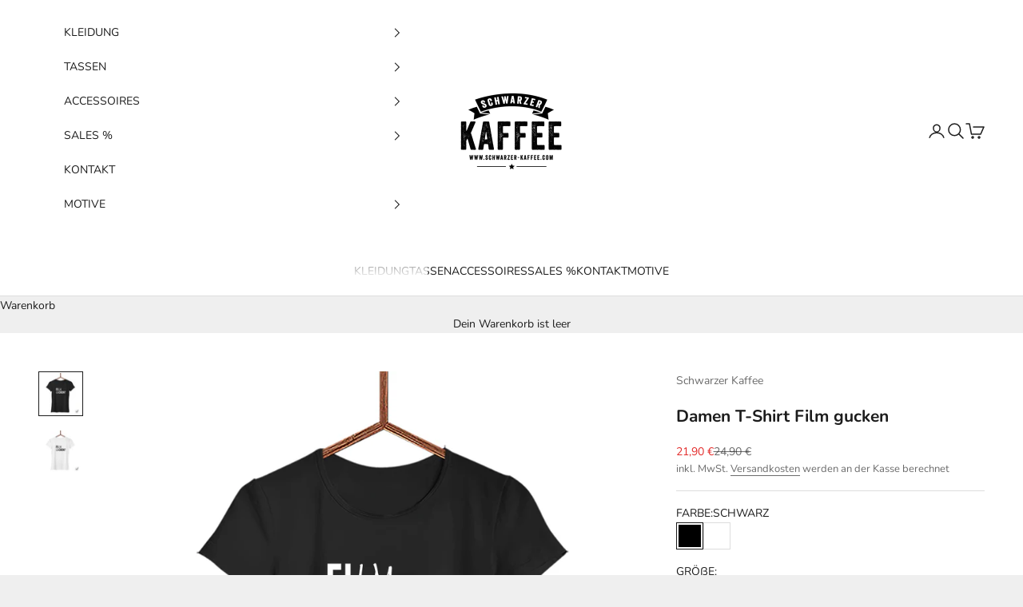

--- FILE ---
content_type: text/html; charset=utf-8
request_url: https://www.schwarzer-kaffee.shop/products/damen-t-shirt-film-gucken
body_size: 38135
content:
<!doctype html>

<html lang="de" dir="ltr">
  <head>

      <script async crossorigin fetchpriority="high" src="/cdn/shopifycloud/importmap-polyfill/es-modules-shim.2.4.0.js"></script>
<script src="//www.schwarzer-kaffee.shop/cdn/shop/files/pandectes-rules.js?v=1195213431946155"></script>

      
    <meta charset="utf-8">
    <meta name="viewport" content="width=device-width, initial-scale=1.0, height=device-height, minimum-scale=1.0, maximum-scale=5.0">

    <title>Damen T-Shirt Film gucken</title><meta name="description" content="Damen Shirt %%title%%"><link rel="canonical" href="https://www.schwarzer-kaffee.shop/products/damen-t-shirt-film-gucken"><link rel="preconnect" href="https://fonts.shopifycdn.com" crossorigin><link rel="preload" href="//www.schwarzer-kaffee.shop/cdn/fonts/instrument_sans/instrumentsans_n4.db86542ae5e1596dbdb28c279ae6c2086c4c5bfa.woff2" as="font" type="font/woff2" crossorigin><link rel="preload" href="//www.schwarzer-kaffee.shop/cdn/fonts/nunito/nunito_n4.fc49103dc396b42cae9460289072d384b6c6eb63.woff2" as="font" type="font/woff2" crossorigin><meta property="og:type" content="product">
  <meta property="og:title" content="Damen T-Shirt Film gucken">
  <meta property="product:price:amount" content="21,90">
  <meta property="product:price:currency" content="EUR">
  <meta property="product:availability" content="in stock"><meta property="og:image" content="http://www.schwarzer-kaffee.shop/cdn/shop/products/damen-t-shirt-film-gucken-3958315.png?v=1760209066&width=2048">
  <meta property="og:image:secure_url" content="https://www.schwarzer-kaffee.shop/cdn/shop/products/damen-t-shirt-film-gucken-3958315.png?v=1760209066&width=2048">
  <meta property="og:image:width" content="1000">
  <meta property="og:image:height" content="1000"><meta property="og:description" content="Damen Shirt %%title%%"><meta property="og:url" content="https://www.schwarzer-kaffee.shop/products/damen-t-shirt-film-gucken">
<meta property="og:site_name" content="Schwarzer-Kaffee"><meta name="twitter:card" content="summary"><meta name="twitter:title" content="Damen T-Shirt Film gucken">
  <meta name="twitter:description" content="
Material: 100% gekämmte Biobaumwolle Jersey 140 g/m²
Fair Wear Produktion
Druck in Deutschland
Erhältliche Farben: Schwarz, Weiß
Lieferzeit 4 bis 7 Werktage

"><meta name="twitter:image" content="https://www.schwarzer-kaffee.shop/cdn/shop/products/damen-t-shirt-film-gucken-3958315.png?crop=center&height=1200&v=1760209066&width=1200">
  <meta name="twitter:image:alt" content="Damen T-Shirt Film gucken - Schwarzer - Kaffee"><script type="application/ld+json">{"@context":"http:\/\/schema.org\/","@id":"\/products\/damen-t-shirt-film-gucken#product","@type":"ProductGroup","brand":{"@type":"Brand","name":"Schwarzer Kaffee"},"category":"Shirts \u0026 Tops","description":"\nMaterial: 100% gekämmte Biobaumwolle Jersey 140 g\/m²\nFair Wear Produktion\nDruck in Deutschland\nErhältliche Farben: Schwarz, Weiß\nLieferzeit 4 bis 7 Werktage\n\n","hasVariant":[{"@id":"\/products\/damen-t-shirt-film-gucken?variant=39861171552313#variant","@type":"Product","image":"https:\/\/www.schwarzer-kaffee.shop\/cdn\/shop\/products\/damen-t-shirt-film-gucken-3958315.png?v=1760209066\u0026width=1920","name":"Damen T-Shirt Film gucken - SCHWARZ \/ S","offers":{"@id":"\/products\/damen-t-shirt-film-gucken?variant=39861171552313#offer","@type":"Offer","availability":"http:\/\/schema.org\/InStock","price":"21.90","priceCurrency":"EUR","url":"https:\/\/www.schwarzer-kaffee.shop\/products\/damen-t-shirt-film-gucken?variant=39861171552313"}},{"@id":"\/products\/damen-t-shirt-film-gucken?variant=39861171585081#variant","@type":"Product","image":"https:\/\/www.schwarzer-kaffee.shop\/cdn\/shop\/products\/damen-t-shirt-film-gucken-3958315.png?v=1760209066\u0026width=1920","name":"Damen T-Shirt Film gucken - SCHWARZ \/ M","offers":{"@id":"\/products\/damen-t-shirt-film-gucken?variant=39861171585081#offer","@type":"Offer","availability":"http:\/\/schema.org\/InStock","price":"21.90","priceCurrency":"EUR","url":"https:\/\/www.schwarzer-kaffee.shop\/products\/damen-t-shirt-film-gucken?variant=39861171585081"}},{"@id":"\/products\/damen-t-shirt-film-gucken?variant=39861171617849#variant","@type":"Product","image":"https:\/\/www.schwarzer-kaffee.shop\/cdn\/shop\/products\/damen-t-shirt-film-gucken-3958315.png?v=1760209066\u0026width=1920","name":"Damen T-Shirt Film gucken - SCHWARZ \/ L","offers":{"@id":"\/products\/damen-t-shirt-film-gucken?variant=39861171617849#offer","@type":"Offer","availability":"http:\/\/schema.org\/InStock","price":"21.90","priceCurrency":"EUR","url":"https:\/\/www.schwarzer-kaffee.shop\/products\/damen-t-shirt-film-gucken?variant=39861171617849"}},{"@id":"\/products\/damen-t-shirt-film-gucken?variant=39861171650617#variant","@type":"Product","image":"https:\/\/www.schwarzer-kaffee.shop\/cdn\/shop\/products\/damen-t-shirt-film-gucken-3958315.png?v=1760209066\u0026width=1920","name":"Damen T-Shirt Film gucken - SCHWARZ \/ XL","offers":{"@id":"\/products\/damen-t-shirt-film-gucken?variant=39861171650617#offer","@type":"Offer","availability":"http:\/\/schema.org\/InStock","price":"21.90","priceCurrency":"EUR","url":"https:\/\/www.schwarzer-kaffee.shop\/products\/damen-t-shirt-film-gucken?variant=39861171650617"}},{"@id":"\/products\/damen-t-shirt-film-gucken?variant=39861171683385#variant","@type":"Product","image":"https:\/\/www.schwarzer-kaffee.shop\/cdn\/shop\/products\/damen-t-shirt-film-gucken-3958315.png?v=1760209066\u0026width=1920","name":"Damen T-Shirt Film gucken - SCHWARZ \/ XXL","offers":{"@id":"\/products\/damen-t-shirt-film-gucken?variant=39861171683385#offer","@type":"Offer","availability":"http:\/\/schema.org\/InStock","price":"21.90","priceCurrency":"EUR","url":"https:\/\/www.schwarzer-kaffee.shop\/products\/damen-t-shirt-film-gucken?variant=39861171683385"}},{"@id":"\/products\/damen-t-shirt-film-gucken?variant=39861171716153#variant","@type":"Product","image":"https:\/\/www.schwarzer-kaffee.shop\/cdn\/shop\/products\/damen-t-shirt-film-gucken-7998433.png?v=1760209066\u0026width=1920","name":"Damen T-Shirt Film gucken - WEIß \/ S","offers":{"@id":"\/products\/damen-t-shirt-film-gucken?variant=39861171716153#offer","@type":"Offer","availability":"http:\/\/schema.org\/InStock","price":"21.90","priceCurrency":"EUR","url":"https:\/\/www.schwarzer-kaffee.shop\/products\/damen-t-shirt-film-gucken?variant=39861171716153"}},{"@id":"\/products\/damen-t-shirt-film-gucken?variant=39861171748921#variant","@type":"Product","image":"https:\/\/www.schwarzer-kaffee.shop\/cdn\/shop\/products\/damen-t-shirt-film-gucken-7998433.png?v=1760209066\u0026width=1920","name":"Damen T-Shirt Film gucken - WEIß \/ M","offers":{"@id":"\/products\/damen-t-shirt-film-gucken?variant=39861171748921#offer","@type":"Offer","availability":"http:\/\/schema.org\/InStock","price":"21.90","priceCurrency":"EUR","url":"https:\/\/www.schwarzer-kaffee.shop\/products\/damen-t-shirt-film-gucken?variant=39861171748921"}},{"@id":"\/products\/damen-t-shirt-film-gucken?variant=39861171781689#variant","@type":"Product","image":"https:\/\/www.schwarzer-kaffee.shop\/cdn\/shop\/products\/damen-t-shirt-film-gucken-7998433.png?v=1760209066\u0026width=1920","name":"Damen T-Shirt Film gucken - WEIß \/ L","offers":{"@id":"\/products\/damen-t-shirt-film-gucken?variant=39861171781689#offer","@type":"Offer","availability":"http:\/\/schema.org\/InStock","price":"21.90","priceCurrency":"EUR","url":"https:\/\/www.schwarzer-kaffee.shop\/products\/damen-t-shirt-film-gucken?variant=39861171781689"}},{"@id":"\/products\/damen-t-shirt-film-gucken?variant=39861171814457#variant","@type":"Product","image":"https:\/\/www.schwarzer-kaffee.shop\/cdn\/shop\/products\/damen-t-shirt-film-gucken-7998433.png?v=1760209066\u0026width=1920","name":"Damen T-Shirt Film gucken - WEIß \/ XL","offers":{"@id":"\/products\/damen-t-shirt-film-gucken?variant=39861171814457#offer","@type":"Offer","availability":"http:\/\/schema.org\/InStock","price":"21.90","priceCurrency":"EUR","url":"https:\/\/www.schwarzer-kaffee.shop\/products\/damen-t-shirt-film-gucken?variant=39861171814457"}},{"@id":"\/products\/damen-t-shirt-film-gucken?variant=39861171847225#variant","@type":"Product","image":"https:\/\/www.schwarzer-kaffee.shop\/cdn\/shop\/products\/damen-t-shirt-film-gucken-7998433.png?v=1760209066\u0026width=1920","name":"Damen T-Shirt Film gucken - WEIß \/ XXL","offers":{"@id":"\/products\/damen-t-shirt-film-gucken?variant=39861171847225#offer","@type":"Offer","availability":"http:\/\/schema.org\/InStock","price":"21.90","priceCurrency":"EUR","url":"https:\/\/www.schwarzer-kaffee.shop\/products\/damen-t-shirt-film-gucken?variant=39861171847225"}}],"name":"Damen T-Shirt Film gucken","productGroupID":"6681417482297","url":"https:\/\/www.schwarzer-kaffee.shop\/products\/damen-t-shirt-film-gucken"}</script><script type="application/ld+json">
  {
    "@context": "https://schema.org",
    "@type": "BreadcrumbList",
    "itemListElement": [{
        "@type": "ListItem",
        "position": 1,
        "name": "Home",
        "item": "https://www.schwarzer-kaffee.shop"
      },{
            "@type": "ListItem",
            "position": 2,
            "name": "Damen T-Shirt Film gucken",
            "item": "https://www.schwarzer-kaffee.shop/products/damen-t-shirt-film-gucken"
          }]
  }
</script><style>/* Typography (heading) */
  @font-face {
  font-family: "Instrument Sans";
  font-weight: 400;
  font-style: normal;
  font-display: fallback;
  src: url("//www.schwarzer-kaffee.shop/cdn/fonts/instrument_sans/instrumentsans_n4.db86542ae5e1596dbdb28c279ae6c2086c4c5bfa.woff2") format("woff2"),
       url("//www.schwarzer-kaffee.shop/cdn/fonts/instrument_sans/instrumentsans_n4.510f1b081e58d08c30978f465518799851ef6d8b.woff") format("woff");
}

@font-face {
  font-family: "Instrument Sans";
  font-weight: 400;
  font-style: italic;
  font-display: fallback;
  src: url("//www.schwarzer-kaffee.shop/cdn/fonts/instrument_sans/instrumentsans_i4.028d3c3cd8d085648c808ceb20cd2fd1eb3560e5.woff2") format("woff2"),
       url("//www.schwarzer-kaffee.shop/cdn/fonts/instrument_sans/instrumentsans_i4.7e90d82df8dee29a99237cd19cc529d2206706a2.woff") format("woff");
}

/* Typography (body) */
  @font-face {
  font-family: Nunito;
  font-weight: 400;
  font-style: normal;
  font-display: fallback;
  src: url("//www.schwarzer-kaffee.shop/cdn/fonts/nunito/nunito_n4.fc49103dc396b42cae9460289072d384b6c6eb63.woff2") format("woff2"),
       url("//www.schwarzer-kaffee.shop/cdn/fonts/nunito/nunito_n4.5d26d13beeac3116db2479e64986cdeea4c8fbdd.woff") format("woff");
}

@font-face {
  font-family: Nunito;
  font-weight: 400;
  font-style: italic;
  font-display: fallback;
  src: url("//www.schwarzer-kaffee.shop/cdn/fonts/nunito/nunito_i4.fd53bf99043ab6c570187ed42d1b49192135de96.woff2") format("woff2"),
       url("//www.schwarzer-kaffee.shop/cdn/fonts/nunito/nunito_i4.cb3876a003a73aaae5363bb3e3e99d45ec598cc6.woff") format("woff");
}

@font-face {
  font-family: Nunito;
  font-weight: 700;
  font-style: normal;
  font-display: fallback;
  src: url("//www.schwarzer-kaffee.shop/cdn/fonts/nunito/nunito_n7.37cf9b8cf43b3322f7e6e13ad2aad62ab5dc9109.woff2") format("woff2"),
       url("//www.schwarzer-kaffee.shop/cdn/fonts/nunito/nunito_n7.45cfcfadc6630011252d54d5f5a2c7c98f60d5de.woff") format("woff");
}

@font-face {
  font-family: Nunito;
  font-weight: 700;
  font-style: italic;
  font-display: fallback;
  src: url("//www.schwarzer-kaffee.shop/cdn/fonts/nunito/nunito_i7.3f8ba2027bc9ceb1b1764ecab15bae73f86c4632.woff2") format("woff2"),
       url("//www.schwarzer-kaffee.shop/cdn/fonts/nunito/nunito_i7.82bfb5f86ec77ada3c9f660da22064c2e46e1469.woff") format("woff");
}

:root {
    /* Container */
    --container-max-width: 100%;
    --container-xxs-max-width: 27.5rem; /* 440px */
    --container-xs-max-width: 42.5rem; /* 680px */
    --container-sm-max-width: 61.25rem; /* 980px */
    --container-md-max-width: 71.875rem; /* 1150px */
    --container-lg-max-width: 78.75rem; /* 1260px */
    --container-xl-max-width: 85rem; /* 1360px */
    --container-gutter: 1.25rem;

    --section-vertical-spacing: 2.5rem;
    --section-vertical-spacing-tight:2.5rem;

    --section-stack-gap:2.25rem;
    --section-stack-gap-tight:2.25rem;

    /* Form settings */
    --form-gap: 1.25rem; /* Gap between fieldset and submit button */
    --fieldset-gap: 1rem; /* Gap between each form input within a fieldset */
    --form-control-gap: 0.625rem; /* Gap between input and label (ignored for floating label) */
    --checkbox-control-gap: 0.75rem; /* Horizontal gap between checkbox and its associated label */
    --input-padding-block: 0.65rem; /* Vertical padding for input, textarea and native select */
    --input-padding-inline: 0.8rem; /* Horizontal padding for input, textarea and native select */
    --checkbox-size: 0.875rem; /* Size (width and height) for checkbox */

    /* Other sizes */
    --sticky-area-height: calc(var(--announcement-bar-is-sticky, 0) * var(--announcement-bar-height, 0px) + var(--header-is-sticky, 0) * var(--header-is-visible, 1) * var(--header-height, 0px));

    /* RTL support */
    --transform-logical-flip: 1;
    --transform-origin-start: left;
    --transform-origin-end: right;

    /**
     * ---------------------------------------------------------------------
     * TYPOGRAPHY
     * ---------------------------------------------------------------------
     */

    /* Font properties */
    --heading-font-family: "Instrument Sans", sans-serif;
    --heading-font-weight: 400;
    --heading-font-style: normal;
    --heading-text-transform: uppercase;
    --heading-letter-spacing: 0.18em;
    --text-font-family: Nunito, sans-serif;
    --text-font-weight: 400;
    --text-font-style: normal;
    --text-letter-spacing: 0.0em;
    --button-font: var(--text-font-style) var(--text-font-weight) var(--text-sm) / 1.65 var(--text-font-family);
    --button-text-transform: uppercase;
    --button-letter-spacing: 0.18em;

    /* Font sizes */--text-heading-size-factor: 1;
    --text-h1: max(0.6875rem, clamp(1.375rem, 1.146341463414634rem + 0.975609756097561vw, 2rem) * var(--text-heading-size-factor));
    --text-h2: max(0.6875rem, clamp(1.25rem, 1.0670731707317074rem + 0.7804878048780488vw, 1.75rem) * var(--text-heading-size-factor));
    --text-h3: max(0.6875rem, clamp(1.125rem, 1.0335365853658536rem + 0.3902439024390244vw, 1.375rem) * var(--text-heading-size-factor));
    --text-h4: max(0.6875rem, clamp(1rem, 0.9542682926829268rem + 0.1951219512195122vw, 1.125rem) * var(--text-heading-size-factor));
    --text-h5: calc(0.875rem * var(--text-heading-size-factor));
    --text-h6: calc(0.75rem * var(--text-heading-size-factor));

    --text-xs: 0.75rem;
    --text-sm: 0.8125rem;
    --text-base: 0.875rem;
    --text-lg: 1.0rem;
    --text-xl: 1.125rem;

    /* Rounded variables (used for border radius) */
    --rounded-full: 9999px;
    --button-border-radius: 0.0rem;
    --input-border-radius: 0.0rem;

    /* Box shadow */
    --shadow-sm: 0 2px 8px rgb(0 0 0 / 0.05);
    --shadow: 0 5px 15px rgb(0 0 0 / 0.05);
    --shadow-md: 0 5px 30px rgb(0 0 0 / 0.05);
    --shadow-block: px px px rgb(var(--text-primary) / 0.0);

    /**
     * ---------------------------------------------------------------------
     * OTHER
     * ---------------------------------------------------------------------
     */

    --checkmark-svg-url: url(//www.schwarzer-kaffee.shop/cdn/shop/t/48/assets/checkmark.svg?v=77552481021870063511767459510);
    --cursor-zoom-in-svg-url: url(//www.schwarzer-kaffee.shop/cdn/shop/t/48/assets/cursor-zoom-in.svg?v=53880737899771658811767459510);
  }

  [dir="rtl"]:root {
    /* RTL support */
    --transform-logical-flip: -1;
    --transform-origin-start: right;
    --transform-origin-end: left;
  }

  @media screen and (min-width: 700px) {
    :root {
      /* Typography (font size) */
      --text-xs: 0.75rem;
      --text-sm: 0.8125rem;
      --text-base: 0.875rem;
      --text-lg: 1.0rem;
      --text-xl: 1.25rem;

      /* Spacing settings */
      --container-gutter: 2rem;
    }
  }

  @media screen and (min-width: 1000px) {
    :root {
      /* Spacing settings */
      --container-gutter: 3rem;

      --section-vertical-spacing: 4rem;
      --section-vertical-spacing-tight: 4rem;

      --section-stack-gap:3rem;
      --section-stack-gap-tight:3rem;
    }
  }:root {/* Overlay used for modal */
    --page-overlay: 0 0 0 / 0.4;

    /* We use the first scheme background as default */
    --page-background: ;

    /* Product colors */
    --on-sale-text: 227 44 43;
    --on-sale-badge-background: 227 44 43;
    --on-sale-badge-text: 255 255 255;
    --sold-out-badge-background: 239 239 239;
    --sold-out-badge-text: 0 0 0 / 0.65;
    --custom-badge-background: 28 28 28;
    --custom-badge-text: 255 255 255;
    --star-color: 28 28 28;

    /* Status colors */
    --success-background: 212 227 203;
    --success-text: 48 122 7;
    --warning-background: 253 241 224;
    --warning-text: 237 138 0;
    --error-background: 243 204 204;
    --error-text: 203 43 43;
  }.color-scheme--scheme-1 {
      /* Color settings */--accent: 28 28 28;
      --text-color: 28 28 28;
      --background: 239 239 239 / 1.0;
      --background-without-opacity: 239 239 239;
      --background-gradient: ;--border-color: 207 207 207;/* Button colors */
      --button-background: 28 28 28;
      --button-text-color: 255 255 255;

      /* Circled buttons */
      --circle-button-background: 255 255 255;
      --circle-button-text-color: 28 28 28;
    }.shopify-section:has(.section-spacing.color-scheme--bg-609ecfcfee2f667ac6c12366fc6ece56) + .shopify-section:has(.section-spacing.color-scheme--bg-609ecfcfee2f667ac6c12366fc6ece56:not(.bordered-section)) .section-spacing {
      padding-block-start: 0;
    }.color-scheme--scheme-2 {
      /* Color settings */--accent: 28 28 28;
      --text-color: 28 28 28;
      --background: 255 255 255 / 1.0;
      --background-without-opacity: 255 255 255;
      --background-gradient: ;--border-color: 221 221 221;/* Button colors */
      --button-background: 28 28 28;
      --button-text-color: 255 255 255;

      /* Circled buttons */
      --circle-button-background: 255 255 255;
      --circle-button-text-color: 28 28 28;
    }.shopify-section:has(.section-spacing.color-scheme--bg-54922f2e920ba8346f6dc0fba343d673) + .shopify-section:has(.section-spacing.color-scheme--bg-54922f2e920ba8346f6dc0fba343d673:not(.bordered-section)) .section-spacing {
      padding-block-start: 0;
    }.color-scheme--scheme-3 {
      /* Color settings */--accent: 255 255 255;
      --text-color: 255 255 255;
      --background: 28 28 28 / 1.0;
      --background-without-opacity: 28 28 28;
      --background-gradient: ;--border-color: 62 62 62;/* Button colors */
      --button-background: 255 255 255;
      --button-text-color: 28 28 28;

      /* Circled buttons */
      --circle-button-background: 255 255 255;
      --circle-button-text-color: 28 28 28;
    }.shopify-section:has(.section-spacing.color-scheme--bg-c1f8cb21047e4797e94d0969dc5d1e44) + .shopify-section:has(.section-spacing.color-scheme--bg-c1f8cb21047e4797e94d0969dc5d1e44:not(.bordered-section)) .section-spacing {
      padding-block-start: 0;
    }.color-scheme--scheme-4 {
      /* Color settings */--accent: 255 255 255;
      --text-color: 255 255 255;
      --background: 0 0 0 / 0.0;
      --background-without-opacity: 0 0 0;
      --background-gradient: ;--border-color: 255 255 255;/* Button colors */
      --button-background: 255 255 255;
      --button-text-color: 28 28 28;

      /* Circled buttons */
      --circle-button-background: 255 255 255;
      --circle-button-text-color: 28 28 28;
    }.shopify-section:has(.section-spacing.color-scheme--bg-3671eee015764974ee0aef1536023e0f) + .shopify-section:has(.section-spacing.color-scheme--bg-3671eee015764974ee0aef1536023e0f:not(.bordered-section)) .section-spacing {
      padding-block-start: 0;
    }.color-scheme--dialog {
      /* Color settings */--accent: 28 28 28;
      --text-color: 28 28 28;
      --background: 255 255 255 / 1.0;
      --background-without-opacity: 255 255 255;
      --background-gradient: ;--border-color: 221 221 221;/* Button colors */
      --button-background: 28 28 28;
      --button-text-color: 255 255 255;

      /* Circled buttons */
      --circle-button-background: 255 255 255;
      --circle-button-text-color: 28 28 28;
    }
</style><script>
  // This allows to expose several variables to the global scope, to be used in scripts
  window.themeVariables = {
    settings: {
      showPageTransition: null,
      pageType: "product",
      moneyFormat: "{{amount_with_comma_separator}} €",
      moneyWithCurrencyFormat: "{{amount_with_comma_separator}} € EUR",
      currencyCodeEnabled: false,
      cartType: "drawer",
      staggerMenuApparition: true
    },

    strings: {
      addedToCart: "Zum Warenkorb hinzugefügt!",
      addedToCartWithTitle: "{{ product_title }} wurde dem Warenkorb hinzugefügt.",
      closeGallery: "Galerie schließen",
      zoomGallery: "Bild vergrößern",
      errorGallery: "Bild kann nicht geladen werden",
      shippingEstimatorNoResults: "Tut uns leid, aber wir verschicken leider nicht an deine Adresse.",
      shippingEstimatorOneResult: "Für deine Adresse gibt es einen Versandtarif:",
      shippingEstimatorMultipleResults: "Für deine Adresse gibt es mehrere Versandtarife:",
      shippingEstimatorError: "Beim Berechnen der Versandkosten ist ein Fehler aufgetreten:",
      next: "Vor",
      previous: "Zurück"
    },

    mediaQueries: {
      'sm': 'screen and (min-width: 700px)',
      'md': 'screen and (min-width: 1000px)',
      'lg': 'screen and (min-width: 1150px)',
      'xl': 'screen and (min-width: 1400px)',
      '2xl': 'screen and (min-width: 1600px)',
      'sm-max': 'screen and (max-width: 699px)',
      'md-max': 'screen and (max-width: 999px)',
      'lg-max': 'screen and (max-width: 1149px)',
      'xl-max': 'screen and (max-width: 1399px)',
      '2xl-max': 'screen and (max-width: 1599px)',
      'motion-safe': '(prefers-reduced-motion: no-preference)',
      'motion-reduce': '(prefers-reduced-motion: reduce)',
      'supports-hover': 'screen and (pointer: fine)',
      'supports-touch': 'screen and (hover: none)'
    }
  };</script><script type="importmap">{
        "imports": {
          "vendor": "//www.schwarzer-kaffee.shop/cdn/shop/t/48/assets/vendor.min.js?v=55929477288600450501767459497",
          "theme": "//www.schwarzer-kaffee.shop/cdn/shop/t/48/assets/theme.js?v=103030472301900935361767459497",
          "photoswipe": "//www.schwarzer-kaffee.shop/cdn/shop/t/48/assets/photoswipe.min.js?v=13374349288281597431767459495"
        }
      }
    </script>

    <script type="module" src="//www.schwarzer-kaffee.shop/cdn/shop/t/48/assets/vendor.min.js?v=55929477288600450501767459497"></script>
    <script type="module" src="//www.schwarzer-kaffee.shop/cdn/shop/t/48/assets/theme.js?v=103030472301900935361767459497"></script>

    <script>window.performance && window.performance.mark && window.performance.mark('shopify.content_for_header.start');</script><meta name="google-site-verification" content="-o2sfpDASZDXuSQ1EbY-nGIlRAFRrIViAmT95dfNM9c">
<meta id="shopify-digital-wallet" name="shopify-digital-wallet" content="/57958727737/digital_wallets/dialog">
<meta name="shopify-checkout-api-token" content="0161f43055969935678ba6543c1d36a6">
<meta id="in-context-paypal-metadata" data-shop-id="57958727737" data-venmo-supported="false" data-environment="production" data-locale="de_DE" data-paypal-v4="true" data-currency="EUR">
<link rel="alternate" type="application/json+oembed" href="https://www.schwarzer-kaffee.shop/products/damen-t-shirt-film-gucken.oembed">
<script async="async" src="/checkouts/internal/preloads.js?locale=de-DE"></script>
<script id="apple-pay-shop-capabilities" type="application/json">{"shopId":57958727737,"countryCode":"DE","currencyCode":"EUR","merchantCapabilities":["supports3DS"],"merchantId":"gid:\/\/shopify\/Shop\/57958727737","merchantName":"Schwarzer-Kaffee","requiredBillingContactFields":["postalAddress","email"],"requiredShippingContactFields":["postalAddress","email"],"shippingType":"shipping","supportedNetworks":["visa","maestro","masterCard","amex"],"total":{"type":"pending","label":"Schwarzer-Kaffee","amount":"1.00"},"shopifyPaymentsEnabled":true,"supportsSubscriptions":true}</script>
<script id="shopify-features" type="application/json">{"accessToken":"0161f43055969935678ba6543c1d36a6","betas":["rich-media-storefront-analytics"],"domain":"www.schwarzer-kaffee.shop","predictiveSearch":true,"shopId":57958727737,"locale":"de"}</script>
<script>var Shopify = Shopify || {};
Shopify.shop = "sk-mk123.myshopify.com";
Shopify.locale = "de";
Shopify.currency = {"active":"EUR","rate":"1.0"};
Shopify.country = "DE";
Shopify.theme = {"name":"Aktualisierte Kopie von Prestige","id":187033321738,"schema_name":"Prestige","schema_version":"10.11.0","theme_store_id":855,"role":"main"};
Shopify.theme.handle = "null";
Shopify.theme.style = {"id":null,"handle":null};
Shopify.cdnHost = "www.schwarzer-kaffee.shop/cdn";
Shopify.routes = Shopify.routes || {};
Shopify.routes.root = "/";</script>
<script type="module">!function(o){(o.Shopify=o.Shopify||{}).modules=!0}(window);</script>
<script>!function(o){function n(){var o=[];function n(){o.push(Array.prototype.slice.apply(arguments))}return n.q=o,n}var t=o.Shopify=o.Shopify||{};t.loadFeatures=n(),t.autoloadFeatures=n()}(window);</script>
<script id="shop-js-analytics" type="application/json">{"pageType":"product"}</script>
<script defer="defer" async type="module" src="//www.schwarzer-kaffee.shop/cdn/shopifycloud/shop-js/modules/v2/client.init-shop-cart-sync_BH0MO3MH.de.esm.js"></script>
<script defer="defer" async type="module" src="//www.schwarzer-kaffee.shop/cdn/shopifycloud/shop-js/modules/v2/chunk.common_BErAfWaM.esm.js"></script>
<script defer="defer" async type="module" src="//www.schwarzer-kaffee.shop/cdn/shopifycloud/shop-js/modules/v2/chunk.modal_DqzNaksh.esm.js"></script>
<script type="module">
  await import("//www.schwarzer-kaffee.shop/cdn/shopifycloud/shop-js/modules/v2/client.init-shop-cart-sync_BH0MO3MH.de.esm.js");
await import("//www.schwarzer-kaffee.shop/cdn/shopifycloud/shop-js/modules/v2/chunk.common_BErAfWaM.esm.js");
await import("//www.schwarzer-kaffee.shop/cdn/shopifycloud/shop-js/modules/v2/chunk.modal_DqzNaksh.esm.js");

  window.Shopify.SignInWithShop?.initShopCartSync?.({"fedCMEnabled":true,"windoidEnabled":true});

</script>
<script>(function() {
  var isLoaded = false;
  function asyncLoad() {
    if (isLoaded) return;
    isLoaded = true;
    var urls = ["https:\/\/sizechart.zifyapp.com\/js\/frontend\/scripttag-v1.js?shop=sk-mk123.myshopify.com"];
    for (var i = 0; i < urls.length; i++) {
      var s = document.createElement('script');
      s.type = 'text/javascript';
      s.async = true;
      s.src = urls[i];
      var x = document.getElementsByTagName('script')[0];
      x.parentNode.insertBefore(s, x);
    }
  };
  if(window.attachEvent) {
    window.attachEvent('onload', asyncLoad);
  } else {
    window.addEventListener('load', asyncLoad, false);
  }
})();</script>
<script id="__st">var __st={"a":57958727737,"offset":3600,"reqid":"36e912c3-e17f-4e79-807b-13a33829a8cf-1769996478","pageurl":"www.schwarzer-kaffee.shop\/products\/damen-t-shirt-film-gucken","u":"9166e63e5f59","p":"product","rtyp":"product","rid":6681417482297};</script>
<script>window.ShopifyPaypalV4VisibilityTracking = true;</script>
<script id="captcha-bootstrap">!function(){'use strict';const t='contact',e='account',n='new_comment',o=[[t,t],['blogs',n],['comments',n],[t,'customer']],c=[[e,'customer_login'],[e,'guest_login'],[e,'recover_customer_password'],[e,'create_customer']],r=t=>t.map((([t,e])=>`form[action*='/${t}']:not([data-nocaptcha='true']) input[name='form_type'][value='${e}']`)).join(','),a=t=>()=>t?[...document.querySelectorAll(t)].map((t=>t.form)):[];function s(){const t=[...o],e=r(t);return a(e)}const i='password',u='form_key',d=['recaptcha-v3-token','g-recaptcha-response','h-captcha-response',i],f=()=>{try{return window.sessionStorage}catch{return}},m='__shopify_v',_=t=>t.elements[u];function p(t,e,n=!1){try{const o=window.sessionStorage,c=JSON.parse(o.getItem(e)),{data:r}=function(t){const{data:e,action:n}=t;return t[m]||n?{data:e,action:n}:{data:t,action:n}}(c);for(const[e,n]of Object.entries(r))t.elements[e]&&(t.elements[e].value=n);n&&o.removeItem(e)}catch(o){console.error('form repopulation failed',{error:o})}}const l='form_type',E='cptcha';function T(t){t.dataset[E]=!0}const w=window,h=w.document,L='Shopify',v='ce_forms',y='captcha';let A=!1;((t,e)=>{const n=(g='f06e6c50-85a8-45c8-87d0-21a2b65856fe',I='https://cdn.shopify.com/shopifycloud/storefront-forms-hcaptcha/ce_storefront_forms_captcha_hcaptcha.v1.5.2.iife.js',D={infoText:'Durch hCaptcha geschützt',privacyText:'Datenschutz',termsText:'Allgemeine Geschäftsbedingungen'},(t,e,n)=>{const o=w[L][v],c=o.bindForm;if(c)return c(t,g,e,D).then(n);var r;o.q.push([[t,g,e,D],n]),r=I,A||(h.body.append(Object.assign(h.createElement('script'),{id:'captcha-provider',async:!0,src:r})),A=!0)});var g,I,D;w[L]=w[L]||{},w[L][v]=w[L][v]||{},w[L][v].q=[],w[L][y]=w[L][y]||{},w[L][y].protect=function(t,e){n(t,void 0,e),T(t)},Object.freeze(w[L][y]),function(t,e,n,w,h,L){const[v,y,A,g]=function(t,e,n){const i=e?o:[],u=t?c:[],d=[...i,...u],f=r(d),m=r(i),_=r(d.filter((([t,e])=>n.includes(e))));return[a(f),a(m),a(_),s()]}(w,h,L),I=t=>{const e=t.target;return e instanceof HTMLFormElement?e:e&&e.form},D=t=>v().includes(t);t.addEventListener('submit',(t=>{const e=I(t);if(!e)return;const n=D(e)&&!e.dataset.hcaptchaBound&&!e.dataset.recaptchaBound,o=_(e),c=g().includes(e)&&(!o||!o.value);(n||c)&&t.preventDefault(),c&&!n&&(function(t){try{if(!f())return;!function(t){const e=f();if(!e)return;const n=_(t);if(!n)return;const o=n.value;o&&e.removeItem(o)}(t);const e=Array.from(Array(32),(()=>Math.random().toString(36)[2])).join('');!function(t,e){_(t)||t.append(Object.assign(document.createElement('input'),{type:'hidden',name:u})),t.elements[u].value=e}(t,e),function(t,e){const n=f();if(!n)return;const o=[...t.querySelectorAll(`input[type='${i}']`)].map((({name:t})=>t)),c=[...d,...o],r={};for(const[a,s]of new FormData(t).entries())c.includes(a)||(r[a]=s);n.setItem(e,JSON.stringify({[m]:1,action:t.action,data:r}))}(t,e)}catch(e){console.error('failed to persist form',e)}}(e),e.submit())}));const S=(t,e)=>{t&&!t.dataset[E]&&(n(t,e.some((e=>e===t))),T(t))};for(const o of['focusin','change'])t.addEventListener(o,(t=>{const e=I(t);D(e)&&S(e,y())}));const B=e.get('form_key'),M=e.get(l),P=B&&M;t.addEventListener('DOMContentLoaded',(()=>{const t=y();if(P)for(const e of t)e.elements[l].value===M&&p(e,B);[...new Set([...A(),...v().filter((t=>'true'===t.dataset.shopifyCaptcha))])].forEach((e=>S(e,t)))}))}(h,new URLSearchParams(w.location.search),n,t,e,['guest_login'])})(!0,!0)}();</script>
<script integrity="sha256-4kQ18oKyAcykRKYeNunJcIwy7WH5gtpwJnB7kiuLZ1E=" data-source-attribution="shopify.loadfeatures" defer="defer" src="//www.schwarzer-kaffee.shop/cdn/shopifycloud/storefront/assets/storefront/load_feature-a0a9edcb.js" crossorigin="anonymous"></script>
<script data-source-attribution="shopify.dynamic_checkout.dynamic.init">var Shopify=Shopify||{};Shopify.PaymentButton=Shopify.PaymentButton||{isStorefrontPortableWallets:!0,init:function(){window.Shopify.PaymentButton.init=function(){};var t=document.createElement("script");t.src="https://www.schwarzer-kaffee.shop/cdn/shopifycloud/portable-wallets/latest/portable-wallets.de.js",t.type="module",document.head.appendChild(t)}};
</script>
<script data-source-attribution="shopify.dynamic_checkout.buyer_consent">
  function portableWalletsHideBuyerConsent(e){var t=document.getElementById("shopify-buyer-consent"),n=document.getElementById("shopify-subscription-policy-button");t&&n&&(t.classList.add("hidden"),t.setAttribute("aria-hidden","true"),n.removeEventListener("click",e))}function portableWalletsShowBuyerConsent(e){var t=document.getElementById("shopify-buyer-consent"),n=document.getElementById("shopify-subscription-policy-button");t&&n&&(t.classList.remove("hidden"),t.removeAttribute("aria-hidden"),n.addEventListener("click",e))}window.Shopify?.PaymentButton&&(window.Shopify.PaymentButton.hideBuyerConsent=portableWalletsHideBuyerConsent,window.Shopify.PaymentButton.showBuyerConsent=portableWalletsShowBuyerConsent);
</script>
<script>
  function portableWalletsCleanup(e){e&&e.src&&console.error("Failed to load portable wallets script "+e.src);var t=document.querySelectorAll("shopify-accelerated-checkout .shopify-payment-button__skeleton, shopify-accelerated-checkout-cart .wallet-cart-button__skeleton"),e=document.getElementById("shopify-buyer-consent");for(let e=0;e<t.length;e++)t[e].remove();e&&e.remove()}function portableWalletsNotLoadedAsModule(e){e instanceof ErrorEvent&&"string"==typeof e.message&&e.message.includes("import.meta")&&"string"==typeof e.filename&&e.filename.includes("portable-wallets")&&(window.removeEventListener("error",portableWalletsNotLoadedAsModule),window.Shopify.PaymentButton.failedToLoad=e,"loading"===document.readyState?document.addEventListener("DOMContentLoaded",window.Shopify.PaymentButton.init):window.Shopify.PaymentButton.init())}window.addEventListener("error",portableWalletsNotLoadedAsModule);
</script>

<script type="module" src="https://www.schwarzer-kaffee.shop/cdn/shopifycloud/portable-wallets/latest/portable-wallets.de.js" onError="portableWalletsCleanup(this)" crossorigin="anonymous"></script>
<script nomodule>
  document.addEventListener("DOMContentLoaded", portableWalletsCleanup);
</script>

<link id="shopify-accelerated-checkout-styles" rel="stylesheet" media="screen" href="https://www.schwarzer-kaffee.shop/cdn/shopifycloud/portable-wallets/latest/accelerated-checkout-backwards-compat.css" crossorigin="anonymous">
<style id="shopify-accelerated-checkout-cart">
        #shopify-buyer-consent {
  margin-top: 1em;
  display: inline-block;
  width: 100%;
}

#shopify-buyer-consent.hidden {
  display: none;
}

#shopify-subscription-policy-button {
  background: none;
  border: none;
  padding: 0;
  text-decoration: underline;
  font-size: inherit;
  cursor: pointer;
}

#shopify-subscription-policy-button::before {
  box-shadow: none;
}

      </style>

<script>window.performance && window.performance.mark && window.performance.mark('shopify.content_for_header.end');</script>
<link href="//www.schwarzer-kaffee.shop/cdn/shop/t/48/assets/theme.css?v=75611990247408231551767459496" rel="stylesheet" type="text/css" media="all" /><!-- BEGIN app block: shopify://apps/pandectes-gdpr/blocks/banner/58c0baa2-6cc1-480c-9ea6-38d6d559556a -->
  
    
      <!-- TCF is active, scripts are loaded above -->
      
        <script>
          if (!window.PandectesRulesSettings) {
            window.PandectesRulesSettings = {"store":{"id":57958727737,"adminMode":false,"headless":false,"storefrontRootDomain":"","checkoutRootDomain":"","storefrontAccessToken":""},"banner":{"revokableTrigger":false,"cookiesBlockedByDefault":"7","hybridStrict":false,"isActive":false},"geolocation":{"auOnly":false,"brOnly":false,"caOnly":false,"chOnly":false,"euOnly":false,"jpOnly":false,"nzOnly":false,"thOnly":false,"zaOnly":false,"canadaOnly":false,"canadaLaw25":false,"canadaPipeda":false,"globalVisibility":true},"blocker":{"isActive":false,"googleConsentMode":{"isActive":false,"id":"GTM-WWXZXQH","analyticsId":"G-N3PTQBRKVR","onlyGtm":false,"adwordsId":"","adStorageCategory":4,"analyticsStorageCategory":2,"functionalityStorageCategory":1,"personalizationStorageCategory":1,"securityStorageCategory":0,"customEvent":false,"redactData":false,"urlPassthrough":false,"dataLayerProperty":"dataLayer","waitForUpdate":500,"useNativeChannel":false,"debugMode":false},"facebookPixel":{"isActive":false,"id":"5877961535626670","ldu":false},"microsoft":{"isActive":false,"uetTags":""},"clarity":{"isActive":false,"id":""},"rakuten":{"isActive":false,"cmp":false,"ccpa":false},"gpcIsActive":true,"klaviyoIsActive":false,"defaultBlocked":7,"patterns":{"whiteList":[],"blackList":{"1":[],"2":[],"4":[],"8":[]},"iframesWhiteList":[],"iframesBlackList":{"1":[],"2":[],"4":[],"8":[]},"beaconsWhiteList":[],"beaconsBlackList":{"1":[],"2":[],"4":[],"8":[]}}}};
            const rulesScript = document.createElement('script');
            window.PandectesRulesSettings.auto = true;
            rulesScript.src = "https://cdn.shopify.com/extensions/019c0a11-cd50-7ee3-9d65-98ad30ff9c55/gdpr-248/assets/pandectes-rules.js";
            const firstChild = document.head.firstChild;
            document.head.insertBefore(rulesScript, firstChild);
          }
        </script>
      
      <script>
        
          window.PandectesSettings = {"store":{"id":57958727737,"plan":"plus","theme":"Aktualisierte Kopie von Prestige","primaryLocale":"de","adminMode":false,"headless":false,"storefrontRootDomain":"","checkoutRootDomain":"","storefrontAccessToken":"","useGeolocation":false},"tsPublished":1768387623,"declaration":{"declDays":"","declName":"","declPath":"","declType":"","isActive":false,"showType":true,"declHours":"","declYears":"","declDomain":"","declMonths":"","declMinutes":"","declPurpose":"","declSeconds":"","declSession":"","showPurpose":false,"declProvider":"","showProvider":true,"declIntroText":"","declRetention":"","declFirstParty":"","declThirdParty":"","showDateGenerated":true},"language":{"unpublished":[],"languageMode":"Single","fallbackLanguage":"de","languageDetection":"locale","languagesSupported":[]},"texts":{"managed":{"headerText":{"de":"Wir respektieren deine Privatsphäre"},"consentText":{"de":"Diese Website verwendet Cookies, um Ihnen das beste Erlebnis zu bieten."},"linkText":{"de":"Mehr Erfahren"},"imprintText":{"de":"Impressum"},"googleLinkText":{"de":"Googles Datenschutzbestimmungen"},"allowButtonText":{"de":"Annehmen"},"denyButtonText":{"de":"Ablehnen"},"dismissButtonText":{"de":"Okay"},"leaveSiteButtonText":{"de":"Diese Seite verlassen"},"preferencesButtonText":{"de":"Einstellungen"},"cookiePolicyText":{"de":"Cookie-Richtlinie"},"preferencesPopupTitleText":{"de":"Einwilligungseinstellungen verwalten"},"preferencesPopupIntroText":{"de":"Wir verwenden Cookies, um die Funktionalität der Website zu optimieren, die Leistung zu analysieren und Ihnen ein personalisiertes Erlebnis zu bieten. Einige Cookies sind für den ordnungsgemäßen Betrieb der Website unerlässlich. Diese Cookies können nicht deaktiviert werden. In diesem Fenster können Sie Ihre Präferenzen für Cookies verwalten."},"preferencesPopupSaveButtonText":{"de":"Auswahl speichern"},"preferencesPopupCloseButtonText":{"de":"Schließen"},"preferencesPopupAcceptAllButtonText":{"de":"Alles Akzeptieren"},"preferencesPopupRejectAllButtonText":{"de":"Alles ablehnen"},"cookiesDetailsText":{"de":"Cookie-Details"},"preferencesPopupAlwaysAllowedText":{"de":"Immer erlaubt"},"accessSectionParagraphText":{"de":"Sie haben das Recht, jederzeit auf Ihre Daten zuzugreifen."},"accessSectionTitleText":{"de":"Datenübertragbarkeit"},"accessSectionAccountInfoActionText":{"de":"persönliche Daten"},"accessSectionDownloadReportActionText":{"de":"Alle Daten anfordern"},"accessSectionGDPRRequestsActionText":{"de":"Anfragen betroffener Personen"},"accessSectionOrdersRecordsActionText":{"de":"Aufträge"},"rectificationSectionParagraphText":{"de":"Sie haben das Recht, die Aktualisierung Ihrer Daten zu verlangen, wann immer Sie dies für angemessen halten."},"rectificationSectionTitleText":{"de":"Datenberichtigung"},"rectificationCommentPlaceholder":{"de":"Beschreiben Sie, was Sie aktualisieren möchten"},"rectificationCommentValidationError":{"de":"Kommentar ist erforderlich"},"rectificationSectionEditAccountActionText":{"de":"Aktualisierung anfordern"},"erasureSectionTitleText":{"de":"Recht auf Löschung"},"erasureSectionParagraphText":{"de":"Sie haben das Recht, die Löschung aller Ihrer Daten zu verlangen. Danach können Sie nicht mehr auf Ihr Konto zugreifen."},"erasureSectionRequestDeletionActionText":{"de":"Löschung personenbezogener Daten anfordern"},"consentDate":{"de":"Zustimmungsdatum"},"consentId":{"de":"Einwilligungs-ID"},"consentSectionChangeConsentActionText":{"de":"Einwilligungspräferenz ändern"},"consentSectionConsentedText":{"de":"Sie haben der Cookie-Richtlinie dieser Website zugestimmt am"},"consentSectionNoConsentText":{"de":"Sie haben der Cookie-Richtlinie dieser Website nicht zugestimmt."},"consentSectionTitleText":{"de":"Ihre Cookie-Einwilligung"},"consentStatus":{"de":"Einwilligungspräferenz"},"confirmationFailureMessage":{"de":"Ihre Anfrage wurde nicht bestätigt. Bitte versuchen Sie es erneut und wenn das Problem weiterhin besteht, wenden Sie sich an den Ladenbesitzer, um Hilfe zu erhalten"},"confirmationFailureTitle":{"de":"Ein Problem ist aufgetreten"},"confirmationSuccessMessage":{"de":"Wir werden uns in Kürze zu Ihrem Anliegen bei Ihnen melden."},"confirmationSuccessTitle":{"de":"Ihre Anfrage wurde bestätigt"},"guestsSupportEmailFailureMessage":{"de":"Ihre Anfrage wurde nicht übermittelt. Bitte versuchen Sie es erneut und wenn das Problem weiterhin besteht, wenden Sie sich an den Shop-Inhaber, um Hilfe zu erhalten."},"guestsSupportEmailFailureTitle":{"de":"Ein Problem ist aufgetreten"},"guestsSupportEmailPlaceholder":{"de":"E-Mail-Addresse"},"guestsSupportEmailSuccessMessage":{"de":"Wenn Sie als Kunde dieses Shops registriert sind, erhalten Sie in Kürze eine E-Mail mit Anweisungen zum weiteren Vorgehen."},"guestsSupportEmailSuccessTitle":{"de":"Vielen Dank für die Anfrage"},"guestsSupportEmailValidationError":{"de":"Email ist ungültig"},"guestsSupportInfoText":{"de":"Bitte loggen Sie sich mit Ihrem Kundenkonto ein, um fortzufahren."},"submitButton":{"de":"einreichen"},"submittingButton":{"de":"Senden..."},"cancelButton":{"de":"Abbrechen"},"declIntroText":{"de":"Wir verwenden Cookies, um die Funktionalität der Website zu optimieren, die Leistung zu analysieren und Ihnen ein personalisiertes Erlebnis zu bieten. Einige Cookies sind für den ordnungsgemäßen Betrieb der Website unerlässlich. Diese Cookies können nicht deaktiviert werden. In diesem Fenster können Sie Ihre Präferenzen für Cookies verwalten."},"declName":{"de":"Name"},"declPurpose":{"de":"Zweck"},"declType":{"de":"Typ"},"declRetention":{"de":"Speicherdauer"},"declProvider":{"de":"Anbieter"},"declFirstParty":{"de":"Erstanbieter"},"declThirdParty":{"de":"Drittanbieter"},"declSeconds":{"de":"Sekunden"},"declMinutes":{"de":"Minuten"},"declHours":{"de":"Std."},"declWeeks":{"de":"Woche(n)"},"declDays":{"de":"Tage"},"declMonths":{"de":"Monate"},"declYears":{"de":"Jahre"},"declSession":{"de":"Sitzung"},"declDomain":{"de":"Domain"},"declPath":{"de":"Weg"}},"categories":{"strictlyNecessaryCookiesTitleText":{"de":"Unbedingt erforderlich"},"strictlyNecessaryCookiesDescriptionText":{"de":"Diese Cookies sind unerlässlich, damit Sie sich auf der Website bewegen und ihre Funktionen nutzen können, z. B. den Zugriff auf sichere Bereiche der Website. Ohne diese Cookies kann die Website nicht richtig funktionieren."},"functionalityCookiesTitleText":{"de":"Funktionale Cookies"},"functionalityCookiesDescriptionText":{"de":"Diese Cookies ermöglichen es der Website, verbesserte Funktionalität und Personalisierung bereitzustellen. Sie können von uns oder von Drittanbietern gesetzt werden, deren Dienste wir auf unseren Seiten hinzugefügt haben. Wenn Sie diese Cookies nicht zulassen, funktionieren einige oder alle dieser Dienste möglicherweise nicht richtig."},"performanceCookiesTitleText":{"de":"Performance-Cookies"},"performanceCookiesDescriptionText":{"de":"Diese Cookies ermöglichen es uns, die Leistung unserer Website zu überwachen und zu verbessern. Sie ermöglichen es uns beispielsweise, Besuche zu zählen, Verkehrsquellen zu identifizieren und zu sehen, welche Teile der Website am beliebtesten sind."},"targetingCookiesTitleText":{"de":"Targeting-Cookies"},"targetingCookiesDescriptionText":{"de":"Diese Cookies können von unseren Werbepartnern über unsere Website gesetzt werden. Sie können von diesen Unternehmen verwendet werden, um ein Profil Ihrer Interessen zu erstellen und Ihnen relevante Werbung auf anderen Websites anzuzeigen. Sie speichern keine direkten personenbezogenen Daten, sondern basieren auf der eindeutigen Identifizierung Ihres Browsers und Ihres Internetgeräts. Wenn Sie diese Cookies nicht zulassen, erleben Sie weniger zielgerichtete Werbung."},"unclassifiedCookiesTitleText":{"de":"Unklassifizierte Cookies"},"unclassifiedCookiesDescriptionText":{"de":"Unklassifizierte Cookies sind Cookies, die wir gerade zusammen mit den Anbietern einzelner Cookies klassifizieren."}},"auto":{}},"library":{"previewMode":false,"fadeInTimeout":0,"defaultBlocked":7,"showLink":true,"showImprintLink":true,"showGoogleLink":false,"enabled":true,"cookie":{"expiryDays":365,"secure":true,"domain":""},"dismissOnScroll":false,"dismissOnWindowClick":false,"dismissOnTimeout":false,"palette":{"popup":{"background":"#FFFFFF","backgroundForCalculations":{"a":1,"b":255,"g":255,"r":255},"text":"#000000"},"button":{"background":"transparent","backgroundForCalculations":{"a":1,"b":255,"g":255,"r":255},"text":"#000000","textForCalculation":{"a":1,"b":0,"g":0,"r":0},"border":"#000000"}},"content":{"href":"/policies/privacy-policy","imprintHref":"/pages/impressum","close":"&#10005;","target":"","logo":"<img class=\"cc-banner-logo\" style=\"max-height: 40px;\" src=\"https://sk-mk123.myshopify.com/cdn/shop/files/pandectes-banner-logo.png\" alt=\"Cookie banner\" />"},"window":"<div role=\"dialog\" aria-label=\"{{header}}\" aria-describedby=\"cookieconsent:desc\" id=\"pandectes-banner\" class=\"cc-window-wrapper cc-top-wrapper\"><div class=\"pd-cookie-banner-window cc-window {{classes}}\">{{children}}</div></div>","compliance":{"custom":"<div class=\"cc-compliance cc-highlight\">{{preferences}}{{allow}}{{deny}}</div>"},"type":"custom","layouts":{"basic":"{{logo}}{{messagelink}}{{compliance}}{{close}}"},"position":"top","theme":"wired","revokable":true,"animateRevokable":false,"revokableReset":false,"revokableLogoUrl":"https://sk-mk123.myshopify.com/cdn/shop/files/pandectes-reopen-logo.png","revokablePlacement":"bottom-left","revokableMarginHorizontal":15,"revokableMarginVertical":15,"static":false,"autoAttach":true,"hasTransition":true,"blacklistPage":[""],"elements":{"close":"<button aria-label=\"\" type=\"button\" class=\"cc-close\">{{close}}</button>","dismiss":"<button type=\"button\" class=\"cc-btn cc-btn-decision cc-dismiss\">{{dismiss}}</button>","allow":"<button type=\"button\" class=\"cc-btn cc-btn-decision cc-allow\">{{allow}}</button>","deny":"<button type=\"button\" class=\"cc-btn cc-btn-decision cc-deny\">{{deny}}</button>","preferences":"<button type=\"button\" class=\"cc-btn cc-settings\" aria-controls=\"pd-cp-preferences\" onclick=\"Pandectes.fn.openPreferences()\">{{preferences}}</button>"}},"geolocation":{"auOnly":false,"brOnly":false,"caOnly":false,"chOnly":false,"euOnly":false,"jpOnly":false,"nzOnly":false,"thOnly":false,"zaOnly":false,"canadaOnly":false,"canadaLaw25":false,"canadaPipeda":false,"globalVisibility":true},"dsr":{"guestsSupport":false,"accessSectionDownloadReportAuto":false},"banner":{"resetTs":1744133274,"extraCss":"        .cc-banner-logo {max-width: 24em!important;}    @media(min-width: 768px) {.cc-window.cc-floating{max-width: 24em!important;width: 24em!important;}}    .cc-message, .pd-cookie-banner-window .cc-header, .cc-logo {text-align: left}    .cc-window-wrapper{z-index: 2147483647;}    .cc-window{padding: 25px!important;z-index: 2147483647;font-family: inherit;}    .pd-cookie-banner-window .cc-header{font-family: inherit;}    .pd-cp-ui{font-family: inherit; background-color: #FFFFFF;color:#000000;}    button.pd-cp-btn, a.pd-cp-btn{}    input + .pd-cp-preferences-slider{background-color: rgba(0, 0, 0, 0.3)}    .pd-cp-scrolling-section::-webkit-scrollbar{background-color: rgba(0, 0, 0, 0.3)}    input:checked + .pd-cp-preferences-slider{background-color: rgba(0, 0, 0, 1)}    .pd-cp-scrolling-section::-webkit-scrollbar-thumb {background-color: rgba(0, 0, 0, 1)}    .pd-cp-ui-close{color:#000000;}    .pd-cp-preferences-slider:before{background-color: #FFFFFF}    .pd-cp-title:before {border-color: #000000!important}    .pd-cp-preferences-slider{background-color:#000000}    .pd-cp-toggle{color:#000000!important}    @media(max-width:699px) {.pd-cp-ui-close-top svg {fill: #000000}}    .pd-cp-toggle:hover,.pd-cp-toggle:visited,.pd-cp-toggle:active{color:#000000!important}    .pd-cookie-banner-window {box-shadow: 0 0 18px rgb(0 0 0 / 20%);}  ","customJavascript":{"useButtons":true},"showPoweredBy":false,"logoHeight":40,"revokableTrigger":false,"hybridStrict":false,"cookiesBlockedByDefault":"7","isActive":false,"implicitSavePreferences":true,"cookieIcon":false,"blockBots":false,"showCookiesDetails":true,"hasTransition":true,"blockingPage":false,"showOnlyLandingPage":false,"leaveSiteUrl":"https://pandectes.io","linkRespectStoreLang":false},"cookies":{"0":[{"name":"localization","type":"http","domain":"www.schwarzer-kaffee.shop","path":"/","provider":"Shopify","firstParty":true,"retention":"1 year(s)","session":false,"expires":1,"unit":"declYears","purpose":{"de":"Lokalisierung von Shopify-Shops"}},{"name":"secure_customer_sig","type":"http","domain":"www.schwarzer-kaffee.shop","path":"/","provider":"Shopify","firstParty":true,"retention":"1 year(s)","session":false,"expires":1,"unit":"declYears","purpose":{"de":"Wird im Zusammenhang mit dem Kundenlogin verwendet."}},{"name":"cart_currency","type":"http","domain":"www.schwarzer-kaffee.shop","path":"/","provider":"Shopify","firstParty":true,"retention":"2 week(s)","session":false,"expires":2,"unit":"declWeeks","purpose":{"de":"Das Cookie ist für die sichere Checkout- und Zahlungsfunktion auf der Website erforderlich. Diese Funktion wird von shopify.com bereitgestellt."}},{"name":"keep_alive","type":"http","domain":"www.schwarzer-kaffee.shop","path":"/","provider":"Shopify","firstParty":true,"retention":"30 minute(s)","session":false,"expires":30,"unit":"declMinutes","purpose":{"de":"Wird im Zusammenhang mit der Käuferlokalisierung verwendet."}},{"name":"_tracking_consent","type":"http","domain":".schwarzer-kaffee.shop","path":"/","provider":"Shopify","firstParty":false,"retention":"1 year(s)","session":false,"expires":1,"unit":"declYears","purpose":{"de":"Tracking-Einstellungen."}},{"name":"_shopify_essential","type":"http","domain":"shopify.com","path":"/57958727737","provider":"Shopify","firstParty":false,"retention":"1 year(s)","session":false,"expires":1,"unit":"declYears","purpose":{"de":"Wird auf der Kontenseite verwendet."}},{"name":"auth_state_*","type":"http","domain":"shopify.com","path":"/57958727737/account","provider":"Shopify","firstParty":false,"retention":"25 minute(s)","session":false,"expires":25,"unit":"declMinutes","purpose":{"de":""}},{"name":"customer_account_locale","type":"http","domain":"shopify.com","path":"/57958727737","provider":"Shopify","firstParty":false,"retention":"1 year(s)","session":false,"expires":1,"unit":"declYears","purpose":{"de":"Used to keep track of a customer account locale when a redirection occurs from checkout or the storefront to customer accounts."}}],"1":[],"2":[],"4":[],"8":[{"name":"wpm-test-cookie","type":"http","domain":"www.schwarzer-kaffee.shop","path":"/","provider":"Unknown","firstParty":true,"retention":"Session","session":true,"expires":1,"unit":"declSeconds","purpose":{"de":""}},{"name":"wpm-test-cookie","type":"http","domain":"schwarzer-kaffee.shop","path":"/","provider":"Unknown","firstParty":false,"retention":"Session","session":true,"expires":1,"unit":"declSeconds","purpose":{"de":""}},{"name":"wpm-test-cookie","type":"http","domain":"shop","path":"/","provider":"Unknown","firstParty":false,"retention":"Session","session":true,"expires":1,"unit":"declSeconds","purpose":{"de":""}}]},"blocker":{"isActive":false,"googleConsentMode":{"id":"GTM-WWXZXQH","onlyGtm":false,"analyticsId":"G-N3PTQBRKVR","adwordsId":"","isActive":false,"adStorageCategory":4,"analyticsStorageCategory":2,"personalizationStorageCategory":1,"functionalityStorageCategory":1,"customEvent":false,"securityStorageCategory":0,"redactData":false,"urlPassthrough":false,"dataLayerProperty":"dataLayer","waitForUpdate":500,"useNativeChannel":false,"debugMode":false},"facebookPixel":{"id":"5877961535626670","isActive":false,"ldu":false},"microsoft":{"isActive":false,"uetTags":""},"rakuten":{"isActive":false,"cmp":false,"ccpa":false},"klaviyoIsActive":false,"gpcIsActive":true,"clarity":{"isActive":false,"id":""},"defaultBlocked":7,"patterns":{"whiteList":[],"blackList":{"1":[],"2":[],"4":[],"8":[]},"iframesWhiteList":[],"iframesBlackList":{"1":[],"2":[],"4":[],"8":[]},"beaconsWhiteList":[],"beaconsBlackList":{"1":[],"2":[],"4":[],"8":[]}}}};
        
        window.addEventListener('DOMContentLoaded', function(){
          const script = document.createElement('script');
          
            script.src = "https://cdn.shopify.com/extensions/019c0a11-cd50-7ee3-9d65-98ad30ff9c55/gdpr-248/assets/pandectes-core.js";
          
          script.defer = true;
          document.body.appendChild(script);
        })
      </script>
    
  


<!-- END app block --><!-- BEGIN app block: shopify://apps/tinyseo/blocks/product-json-ld-embed/0605268f-f7c4-4e95-b560-e43df7d59ae4 --><script type="application/ld+json" id="tinyimg-product-json-ld">{
  "@context": "https://schema.org/",
  "@type": "Product",
  "@id": "https://www.schwarzer-kaffee.shop/products/damen-t-shirt-film-gucken",

  "category": "Shirts \u0026 Tops",
  

  
  
  

  

  "weight": {
  "@type": "QuantitativeValue",
  "value": "0.257",
  "unitCode": "KGM"
  },"offers" : [
  {
  "@type" : "Offer" ,
  "mpn": 39861171552313,

  "sku": "39861171552313",
  "priceCurrency" : "EUR" ,
  "price": "21.9",
  "priceValidUntil": "2026-05-03",
  
  
  "priceSpecification": {
    "@type": "UnitPriceSpecification",
    "price": "24.9",
    "priceCurrency": "EUR",
    "priceType": "https://schema.org/ListPrice"
  },
  
  
  
  "availability" : "http://schema.org/InStock",
  
  "itemCondition": "http://schema.org/NewCondition",
  

  "name": "SCHWARZ / S",
  "url" : "https://www.schwarzer-kaffee.shop/products/damen-t-shirt-film-gucken?variant=39861171552313",
  
  "image": "https://www.schwarzer-kaffee.shop/cdn/shop/products/damen-t-shirt-film-gucken-3958315.png?v=1760209066",

  
  
  
  
  "seller" : {
  "@type" : "Organization",
  "name" : "Schwarzer-Kaffee"
  }
  },
  {
  "@type" : "Offer" ,
  "mpn": 39861171585081,

  "sku": "39861171585081",
  "priceCurrency" : "EUR" ,
  "price": "21.9",
  "priceValidUntil": "2026-05-03",
  
  
  "priceSpecification": {
    "@type": "UnitPriceSpecification",
    "price": "24.9",
    "priceCurrency": "EUR",
    "priceType": "https://schema.org/ListPrice"
  },
  
  
  
  "availability" : "http://schema.org/InStock",
  
  "itemCondition": "http://schema.org/NewCondition",
  

  "name": "SCHWARZ / M",
  "url" : "https://www.schwarzer-kaffee.shop/products/damen-t-shirt-film-gucken?variant=39861171585081",
  
  "image": "https://www.schwarzer-kaffee.shop/cdn/shop/products/damen-t-shirt-film-gucken-3958315.png?v=1760209066",

  
  
  
  
  "seller" : {
  "@type" : "Organization",
  "name" : "Schwarzer-Kaffee"
  }
  },
  {
  "@type" : "Offer" ,
  "mpn": 39861171617849,

  "sku": "39861171617849",
  "priceCurrency" : "EUR" ,
  "price": "21.9",
  "priceValidUntil": "2026-05-03",
  
  
  "priceSpecification": {
    "@type": "UnitPriceSpecification",
    "price": "24.9",
    "priceCurrency": "EUR",
    "priceType": "https://schema.org/ListPrice"
  },
  
  
  
  "availability" : "http://schema.org/InStock",
  
  "itemCondition": "http://schema.org/NewCondition",
  

  "name": "SCHWARZ / L",
  "url" : "https://www.schwarzer-kaffee.shop/products/damen-t-shirt-film-gucken?variant=39861171617849",
  
  "image": "https://www.schwarzer-kaffee.shop/cdn/shop/products/damen-t-shirt-film-gucken-3958315.png?v=1760209066",

  
  
  
  
  "seller" : {
  "@type" : "Organization",
  "name" : "Schwarzer-Kaffee"
  }
  },
  {
  "@type" : "Offer" ,
  "mpn": 39861171650617,

  "sku": "39861171650617",
  "priceCurrency" : "EUR" ,
  "price": "21.9",
  "priceValidUntil": "2026-05-03",
  
  
  "priceSpecification": {
    "@type": "UnitPriceSpecification",
    "price": "24.9",
    "priceCurrency": "EUR",
    "priceType": "https://schema.org/ListPrice"
  },
  
  
  
  "availability" : "http://schema.org/InStock",
  
  "itemCondition": "http://schema.org/NewCondition",
  

  "name": "SCHWARZ / XL",
  "url" : "https://www.schwarzer-kaffee.shop/products/damen-t-shirt-film-gucken?variant=39861171650617",
  
  "image": "https://www.schwarzer-kaffee.shop/cdn/shop/products/damen-t-shirt-film-gucken-3958315.png?v=1760209066",

  
  
  
  
  "seller" : {
  "@type" : "Organization",
  "name" : "Schwarzer-Kaffee"
  }
  },
  {
  "@type" : "Offer" ,
  "mpn": 39861171683385,

  "sku": "39861171683385",
  "priceCurrency" : "EUR" ,
  "price": "21.9",
  "priceValidUntil": "2026-05-03",
  
  
  "priceSpecification": {
    "@type": "UnitPriceSpecification",
    "price": "24.9",
    "priceCurrency": "EUR",
    "priceType": "https://schema.org/ListPrice"
  },
  
  
  
  "availability" : "http://schema.org/InStock",
  
  "itemCondition": "http://schema.org/NewCondition",
  

  "name": "SCHWARZ / XXL",
  "url" : "https://www.schwarzer-kaffee.shop/products/damen-t-shirt-film-gucken?variant=39861171683385",
  
  "image": "https://www.schwarzer-kaffee.shop/cdn/shop/products/damen-t-shirt-film-gucken-3958315.png?v=1760209066",

  
  
  
  
  "seller" : {
  "@type" : "Organization",
  "name" : "Schwarzer-Kaffee"
  }
  },
  {
  "@type" : "Offer" ,
  "mpn": 39861171716153,

  "sku": "39861171716153",
  "priceCurrency" : "EUR" ,
  "price": "21.9",
  "priceValidUntil": "2026-05-03",
  
  
  "priceSpecification": {
    "@type": "UnitPriceSpecification",
    "price": "24.9",
    "priceCurrency": "EUR",
    "priceType": "https://schema.org/ListPrice"
  },
  
  
  
  "availability" : "http://schema.org/InStock",
  
  "itemCondition": "http://schema.org/NewCondition",
  

  "name": "WEIß / S",
  "url" : "https://www.schwarzer-kaffee.shop/products/damen-t-shirt-film-gucken?variant=39861171716153",
  
  "image": "https://www.schwarzer-kaffee.shop/cdn/shop/products/damen-t-shirt-film-gucken-7998433.png?v=1760209066",

  
  
  
  
  "seller" : {
  "@type" : "Organization",
  "name" : "Schwarzer-Kaffee"
  }
  },
  {
  "@type" : "Offer" ,
  "mpn": 39861171748921,

  "sku": "39861171748921",
  "priceCurrency" : "EUR" ,
  "price": "21.9",
  "priceValidUntil": "2026-05-03",
  
  
  "priceSpecification": {
    "@type": "UnitPriceSpecification",
    "price": "24.9",
    "priceCurrency": "EUR",
    "priceType": "https://schema.org/ListPrice"
  },
  
  
  
  "availability" : "http://schema.org/InStock",
  
  "itemCondition": "http://schema.org/NewCondition",
  

  "name": "WEIß / M",
  "url" : "https://www.schwarzer-kaffee.shop/products/damen-t-shirt-film-gucken?variant=39861171748921",
  
  "image": "https://www.schwarzer-kaffee.shop/cdn/shop/products/damen-t-shirt-film-gucken-7998433.png?v=1760209066",

  
  
  
  
  "seller" : {
  "@type" : "Organization",
  "name" : "Schwarzer-Kaffee"
  }
  },
  {
  "@type" : "Offer" ,
  "mpn": 39861171781689,

  "sku": "39861171781689",
  "priceCurrency" : "EUR" ,
  "price": "21.9",
  "priceValidUntil": "2026-05-03",
  
  
  "priceSpecification": {
    "@type": "UnitPriceSpecification",
    "price": "24.9",
    "priceCurrency": "EUR",
    "priceType": "https://schema.org/ListPrice"
  },
  
  
  
  "availability" : "http://schema.org/InStock",
  
  "itemCondition": "http://schema.org/NewCondition",
  

  "name": "WEIß / L",
  "url" : "https://www.schwarzer-kaffee.shop/products/damen-t-shirt-film-gucken?variant=39861171781689",
  
  "image": "https://www.schwarzer-kaffee.shop/cdn/shop/products/damen-t-shirt-film-gucken-7998433.png?v=1760209066",

  
  
  
  
  "seller" : {
  "@type" : "Organization",
  "name" : "Schwarzer-Kaffee"
  }
  },
  {
  "@type" : "Offer" ,
  "mpn": 39861171814457,

  "sku": "39861171814457",
  "priceCurrency" : "EUR" ,
  "price": "21.9",
  "priceValidUntil": "2026-05-03",
  
  
  "priceSpecification": {
    "@type": "UnitPriceSpecification",
    "price": "24.9",
    "priceCurrency": "EUR",
    "priceType": "https://schema.org/ListPrice"
  },
  
  
  
  "availability" : "http://schema.org/InStock",
  
  "itemCondition": "http://schema.org/NewCondition",
  

  "name": "WEIß / XL",
  "url" : "https://www.schwarzer-kaffee.shop/products/damen-t-shirt-film-gucken?variant=39861171814457",
  
  "image": "https://www.schwarzer-kaffee.shop/cdn/shop/products/damen-t-shirt-film-gucken-7998433.png?v=1760209066",

  
  
  
  
  "seller" : {
  "@type" : "Organization",
  "name" : "Schwarzer-Kaffee"
  }
  },
  {
  "@type" : "Offer" ,
  "mpn": 39861171847225,

  "sku": "39861171847225",
  "priceCurrency" : "EUR" ,
  "price": "21.9",
  "priceValidUntil": "2026-05-03",
  
  
  "priceSpecification": {
    "@type": "UnitPriceSpecification",
    "price": "24.9",
    "priceCurrency": "EUR",
    "priceType": "https://schema.org/ListPrice"
  },
  
  
  
  "availability" : "http://schema.org/InStock",
  
  "itemCondition": "http://schema.org/NewCondition",
  

  "name": "WEIß / XXL",
  "url" : "https://www.schwarzer-kaffee.shop/products/damen-t-shirt-film-gucken?variant=39861171847225",
  
  "image": "https://www.schwarzer-kaffee.shop/cdn/shop/products/damen-t-shirt-film-gucken-7998433.png?v=1760209066",

  
  
  
  
  "seller" : {
  "@type" : "Organization",
  "name" : "Schwarzer-Kaffee"
  }
  }
  ],
  "name": "Damen T-Shirt Film gucken","image": "https://www.schwarzer-kaffee.shop/cdn/shop/products/damen-t-shirt-film-gucken-3958315.png?v=1760209066",








  
  
  
  




  
  
  
  
  
  


  
  
  
  
"description": " Material: 100% gekämmte Biobaumwolle Jersey 140 g\/m² Fair Wear Produktion Druck in Deutschland Erhältliche Farben: Schwarz, Weiß Lieferzeit 4 bis 7 Werktage  ",
  "manufacturer": "Schwarzer Kaffee",
  "material": "",
  "url": "https://www.schwarzer-kaffee.shop/products/damen-t-shirt-film-gucken",
    
  "additionalProperty":
  [
  
    
    {
    "@type": "PropertyValue",
    "name" : "FARBE",
    "value": [
    "SCHWARZ",
    "WEIß"
    ]
    },
    
    
    
    {
    "@type": "PropertyValue",
    "name" : "GRÖßE",
    "value": [
    "S",
    "M",
    "L",
    "XL",
    "XXL"
    ]
    }
    
    
    ],
    
    "brand": {
      "@type": "Brand",
      "name": "Schwarzer Kaffee"
    }
 }
</script>
<!-- END app block --><!-- BEGIN app block: shopify://apps/tinyseo/blocks/breadcrumbs-json-ld-embed/0605268f-f7c4-4e95-b560-e43df7d59ae4 --><script type="application/ld+json" id="tinyimg-breadcrumbs-json-ld">
      {
        "@context": "https://schema.org",
        "@type": "BreadcrumbList",
        "itemListElement": [
          {
            "@type": "ListItem",
            "position": 1,
            "item": {
              "@id": "https://www.schwarzer-kaffee.shop",
          "name": "Home"
        }
      }
      
        
        
      ,{
        "@type": "ListItem",
        "position": 2,
        "item": {
          "@id": "https://www.schwarzer-kaffee.shop/products/damen-t-shirt-film-gucken",
          "name": "Damen T-Shirt Film gucken"
        }
      }
      
      ]
    }
  </script>
<!-- END app block --><!-- BEGIN app block: shopify://apps/textbox-by-textify/blocks/app-embed/b5626f69-87af-4a23-ada4-1674452f85d0 --><script>console.log("Textify v1.06")</script>


<script>
  const primaryScript = document.createElement('script');
  primaryScript.src = "https://textify-cdn.com/textbox.js";
  primaryScript.defer = true;

  primaryScript.onerror = function () {
    const fallbackScript = document.createElement('script');
    fallbackScript.src = "https://cdn.shopify.com/s/files/1/0817/9846/3789/files/textbox.js";
    fallbackScript.defer = true;
    document.head.appendChild(fallbackScript);
  };
  document.head.appendChild(primaryScript);
</script>

<!-- END app block --><link href="https://cdn.shopify.com/extensions/019b73d8-d8fd-7228-aa1e-cb4fc2fe1a6e/snake-size-chart-size-guide-21/assets/zify-sizechart.css" rel="stylesheet" type="text/css" media="all">
<link href="https://monorail-edge.shopifysvc.com" rel="dns-prefetch">
<script>(function(){if ("sendBeacon" in navigator && "performance" in window) {try {var session_token_from_headers = performance.getEntriesByType('navigation')[0].serverTiming.find(x => x.name == '_s').description;} catch {var session_token_from_headers = undefined;}var session_cookie_matches = document.cookie.match(/_shopify_s=([^;]*)/);var session_token_from_cookie = session_cookie_matches && session_cookie_matches.length === 2 ? session_cookie_matches[1] : "";var session_token = session_token_from_headers || session_token_from_cookie || "";function handle_abandonment_event(e) {var entries = performance.getEntries().filter(function(entry) {return /monorail-edge.shopifysvc.com/.test(entry.name);});if (!window.abandonment_tracked && entries.length === 0) {window.abandonment_tracked = true;var currentMs = Date.now();var navigation_start = performance.timing.navigationStart;var payload = {shop_id: 57958727737,url: window.location.href,navigation_start,duration: currentMs - navigation_start,session_token,page_type: "product"};window.navigator.sendBeacon("https://monorail-edge.shopifysvc.com/v1/produce", JSON.stringify({schema_id: "online_store_buyer_site_abandonment/1.1",payload: payload,metadata: {event_created_at_ms: currentMs,event_sent_at_ms: currentMs}}));}}window.addEventListener('pagehide', handle_abandonment_event);}}());</script>
<script id="web-pixels-manager-setup">(function e(e,d,r,n,o){if(void 0===o&&(o={}),!Boolean(null===(a=null===(i=window.Shopify)||void 0===i?void 0:i.analytics)||void 0===a?void 0:a.replayQueue)){var i,a;window.Shopify=window.Shopify||{};var t=window.Shopify;t.analytics=t.analytics||{};var s=t.analytics;s.replayQueue=[],s.publish=function(e,d,r){return s.replayQueue.push([e,d,r]),!0};try{self.performance.mark("wpm:start")}catch(e){}var l=function(){var e={modern:/Edge?\/(1{2}[4-9]|1[2-9]\d|[2-9]\d{2}|\d{4,})\.\d+(\.\d+|)|Firefox\/(1{2}[4-9]|1[2-9]\d|[2-9]\d{2}|\d{4,})\.\d+(\.\d+|)|Chrom(ium|e)\/(9{2}|\d{3,})\.\d+(\.\d+|)|(Maci|X1{2}).+ Version\/(15\.\d+|(1[6-9]|[2-9]\d|\d{3,})\.\d+)([,.]\d+|)( \(\w+\)|)( Mobile\/\w+|) Safari\/|Chrome.+OPR\/(9{2}|\d{3,})\.\d+\.\d+|(CPU[ +]OS|iPhone[ +]OS|CPU[ +]iPhone|CPU IPhone OS|CPU iPad OS)[ +]+(15[._]\d+|(1[6-9]|[2-9]\d|\d{3,})[._]\d+)([._]\d+|)|Android:?[ /-](13[3-9]|1[4-9]\d|[2-9]\d{2}|\d{4,})(\.\d+|)(\.\d+|)|Android.+Firefox\/(13[5-9]|1[4-9]\d|[2-9]\d{2}|\d{4,})\.\d+(\.\d+|)|Android.+Chrom(ium|e)\/(13[3-9]|1[4-9]\d|[2-9]\d{2}|\d{4,})\.\d+(\.\d+|)|SamsungBrowser\/([2-9]\d|\d{3,})\.\d+/,legacy:/Edge?\/(1[6-9]|[2-9]\d|\d{3,})\.\d+(\.\d+|)|Firefox\/(5[4-9]|[6-9]\d|\d{3,})\.\d+(\.\d+|)|Chrom(ium|e)\/(5[1-9]|[6-9]\d|\d{3,})\.\d+(\.\d+|)([\d.]+$|.*Safari\/(?![\d.]+ Edge\/[\d.]+$))|(Maci|X1{2}).+ Version\/(10\.\d+|(1[1-9]|[2-9]\d|\d{3,})\.\d+)([,.]\d+|)( \(\w+\)|)( Mobile\/\w+|) Safari\/|Chrome.+OPR\/(3[89]|[4-9]\d|\d{3,})\.\d+\.\d+|(CPU[ +]OS|iPhone[ +]OS|CPU[ +]iPhone|CPU IPhone OS|CPU iPad OS)[ +]+(10[._]\d+|(1[1-9]|[2-9]\d|\d{3,})[._]\d+)([._]\d+|)|Android:?[ /-](13[3-9]|1[4-9]\d|[2-9]\d{2}|\d{4,})(\.\d+|)(\.\d+|)|Mobile Safari.+OPR\/([89]\d|\d{3,})\.\d+\.\d+|Android.+Firefox\/(13[5-9]|1[4-9]\d|[2-9]\d{2}|\d{4,})\.\d+(\.\d+|)|Android.+Chrom(ium|e)\/(13[3-9]|1[4-9]\d|[2-9]\d{2}|\d{4,})\.\d+(\.\d+|)|Android.+(UC? ?Browser|UCWEB|U3)[ /]?(15\.([5-9]|\d{2,})|(1[6-9]|[2-9]\d|\d{3,})\.\d+)\.\d+|SamsungBrowser\/(5\.\d+|([6-9]|\d{2,})\.\d+)|Android.+MQ{2}Browser\/(14(\.(9|\d{2,})|)|(1[5-9]|[2-9]\d|\d{3,})(\.\d+|))(\.\d+|)|K[Aa][Ii]OS\/(3\.\d+|([4-9]|\d{2,})\.\d+)(\.\d+|)/},d=e.modern,r=e.legacy,n=navigator.userAgent;return n.match(d)?"modern":n.match(r)?"legacy":"unknown"}(),u="modern"===l?"modern":"legacy",c=(null!=n?n:{modern:"",legacy:""})[u],f=function(e){return[e.baseUrl,"/wpm","/b",e.hashVersion,"modern"===e.buildTarget?"m":"l",".js"].join("")}({baseUrl:d,hashVersion:r,buildTarget:u}),m=function(e){var d=e.version,r=e.bundleTarget,n=e.surface,o=e.pageUrl,i=e.monorailEndpoint;return{emit:function(e){var a=e.status,t=e.errorMsg,s=(new Date).getTime(),l=JSON.stringify({metadata:{event_sent_at_ms:s},events:[{schema_id:"web_pixels_manager_load/3.1",payload:{version:d,bundle_target:r,page_url:o,status:a,surface:n,error_msg:t},metadata:{event_created_at_ms:s}}]});if(!i)return console&&console.warn&&console.warn("[Web Pixels Manager] No Monorail endpoint provided, skipping logging."),!1;try{return self.navigator.sendBeacon.bind(self.navigator)(i,l)}catch(e){}var u=new XMLHttpRequest;try{return u.open("POST",i,!0),u.setRequestHeader("Content-Type","text/plain"),u.send(l),!0}catch(e){return console&&console.warn&&console.warn("[Web Pixels Manager] Got an unhandled error while logging to Monorail."),!1}}}}({version:r,bundleTarget:l,surface:e.surface,pageUrl:self.location.href,monorailEndpoint:e.monorailEndpoint});try{o.browserTarget=l,function(e){var d=e.src,r=e.async,n=void 0===r||r,o=e.onload,i=e.onerror,a=e.sri,t=e.scriptDataAttributes,s=void 0===t?{}:t,l=document.createElement("script"),u=document.querySelector("head"),c=document.querySelector("body");if(l.async=n,l.src=d,a&&(l.integrity=a,l.crossOrigin="anonymous"),s)for(var f in s)if(Object.prototype.hasOwnProperty.call(s,f))try{l.dataset[f]=s[f]}catch(e){}if(o&&l.addEventListener("load",o),i&&l.addEventListener("error",i),u)u.appendChild(l);else{if(!c)throw new Error("Did not find a head or body element to append the script");c.appendChild(l)}}({src:f,async:!0,onload:function(){if(!function(){var e,d;return Boolean(null===(d=null===(e=window.Shopify)||void 0===e?void 0:e.analytics)||void 0===d?void 0:d.initialized)}()){var d=window.webPixelsManager.init(e)||void 0;if(d){var r=window.Shopify.analytics;r.replayQueue.forEach((function(e){var r=e[0],n=e[1],o=e[2];d.publishCustomEvent(r,n,o)})),r.replayQueue=[],r.publish=d.publishCustomEvent,r.visitor=d.visitor,r.initialized=!0}}},onerror:function(){return m.emit({status:"failed",errorMsg:"".concat(f," has failed to load")})},sri:function(e){var d=/^sha384-[A-Za-z0-9+/=]+$/;return"string"==typeof e&&d.test(e)}(c)?c:"",scriptDataAttributes:o}),m.emit({status:"loading"})}catch(e){m.emit({status:"failed",errorMsg:(null==e?void 0:e.message)||"Unknown error"})}}})({shopId: 57958727737,storefrontBaseUrl: "https://www.schwarzer-kaffee.shop",extensionsBaseUrl: "https://extensions.shopifycdn.com/cdn/shopifycloud/web-pixels-manager",monorailEndpoint: "https://monorail-edge.shopifysvc.com/unstable/produce_batch",surface: "storefront-renderer",enabledBetaFlags: ["2dca8a86"],webPixelsConfigList: [{"id":"1193476362","configuration":"{\"config\":\"{\\\"pixel_id\\\":\\\"G-N3PTQBRKVR\\\",\\\"target_country\\\":\\\"DE\\\",\\\"gtag_events\\\":[{\\\"type\\\":\\\"begin_checkout\\\",\\\"action_label\\\":\\\"G-N3PTQBRKVR\\\"},{\\\"type\\\":\\\"search\\\",\\\"action_label\\\":\\\"G-N3PTQBRKVR\\\"},{\\\"type\\\":\\\"view_item\\\",\\\"action_label\\\":[\\\"G-N3PTQBRKVR\\\",\\\"MC-VEF4SXDS35\\\"]},{\\\"type\\\":\\\"purchase\\\",\\\"action_label\\\":[\\\"G-N3PTQBRKVR\\\",\\\"MC-VEF4SXDS35\\\"]},{\\\"type\\\":\\\"page_view\\\",\\\"action_label\\\":[\\\"G-N3PTQBRKVR\\\",\\\"MC-VEF4SXDS35\\\"]},{\\\"type\\\":\\\"add_payment_info\\\",\\\"action_label\\\":\\\"G-N3PTQBRKVR\\\"},{\\\"type\\\":\\\"add_to_cart\\\",\\\"action_label\\\":\\\"G-N3PTQBRKVR\\\"}],\\\"enable_monitoring_mode\\\":false}\"}","eventPayloadVersion":"v1","runtimeContext":"OPEN","scriptVersion":"b2a88bafab3e21179ed38636efcd8a93","type":"APP","apiClientId":1780363,"privacyPurposes":[],"dataSharingAdjustments":{"protectedCustomerApprovalScopes":["read_customer_address","read_customer_email","read_customer_name","read_customer_personal_data","read_customer_phone"]}},{"id":"144146698","configuration":"{\"tagID\":\"2613849051598\"}","eventPayloadVersion":"v1","runtimeContext":"STRICT","scriptVersion":"18031546ee651571ed29edbe71a3550b","type":"APP","apiClientId":3009811,"privacyPurposes":["ANALYTICS","MARKETING","SALE_OF_DATA"],"dataSharingAdjustments":{"protectedCustomerApprovalScopes":["read_customer_address","read_customer_email","read_customer_name","read_customer_personal_data","read_customer_phone"]}},{"id":"shopify-app-pixel","configuration":"{}","eventPayloadVersion":"v1","runtimeContext":"STRICT","scriptVersion":"0450","apiClientId":"shopify-pixel","type":"APP","privacyPurposes":["ANALYTICS","MARKETING"]},{"id":"shopify-custom-pixel","eventPayloadVersion":"v1","runtimeContext":"LAX","scriptVersion":"0450","apiClientId":"shopify-pixel","type":"CUSTOM","privacyPurposes":["ANALYTICS","MARKETING"]}],isMerchantRequest: false,initData: {"shop":{"name":"Schwarzer-Kaffee","paymentSettings":{"currencyCode":"EUR"},"myshopifyDomain":"sk-mk123.myshopify.com","countryCode":"DE","storefrontUrl":"https:\/\/www.schwarzer-kaffee.shop"},"customer":null,"cart":null,"checkout":null,"productVariants":[{"price":{"amount":21.9,"currencyCode":"EUR"},"product":{"title":"Damen T-Shirt Film gucken","vendor":"Schwarzer Kaffee","id":"6681417482297","untranslatedTitle":"Damen T-Shirt Film gucken","url":"\/products\/damen-t-shirt-film-gucken","type":""},"id":"39861171552313","image":{"src":"\/\/www.schwarzer-kaffee.shop\/cdn\/shop\/products\/damen-t-shirt-film-gucken-3958315.png?v=1760209066"},"sku":null,"title":"SCHWARZ \/ S","untranslatedTitle":"SCHWARZ \/ S"},{"price":{"amount":21.9,"currencyCode":"EUR"},"product":{"title":"Damen T-Shirt Film gucken","vendor":"Schwarzer Kaffee","id":"6681417482297","untranslatedTitle":"Damen T-Shirt Film gucken","url":"\/products\/damen-t-shirt-film-gucken","type":""},"id":"39861171585081","image":{"src":"\/\/www.schwarzer-kaffee.shop\/cdn\/shop\/products\/damen-t-shirt-film-gucken-3958315.png?v=1760209066"},"sku":null,"title":"SCHWARZ \/ M","untranslatedTitle":"SCHWARZ \/ M"},{"price":{"amount":21.9,"currencyCode":"EUR"},"product":{"title":"Damen T-Shirt Film gucken","vendor":"Schwarzer Kaffee","id":"6681417482297","untranslatedTitle":"Damen T-Shirt Film gucken","url":"\/products\/damen-t-shirt-film-gucken","type":""},"id":"39861171617849","image":{"src":"\/\/www.schwarzer-kaffee.shop\/cdn\/shop\/products\/damen-t-shirt-film-gucken-3958315.png?v=1760209066"},"sku":null,"title":"SCHWARZ \/ L","untranslatedTitle":"SCHWARZ \/ L"},{"price":{"amount":21.9,"currencyCode":"EUR"},"product":{"title":"Damen T-Shirt Film gucken","vendor":"Schwarzer Kaffee","id":"6681417482297","untranslatedTitle":"Damen T-Shirt Film gucken","url":"\/products\/damen-t-shirt-film-gucken","type":""},"id":"39861171650617","image":{"src":"\/\/www.schwarzer-kaffee.shop\/cdn\/shop\/products\/damen-t-shirt-film-gucken-3958315.png?v=1760209066"},"sku":null,"title":"SCHWARZ \/ XL","untranslatedTitle":"SCHWARZ \/ XL"},{"price":{"amount":21.9,"currencyCode":"EUR"},"product":{"title":"Damen T-Shirt Film gucken","vendor":"Schwarzer Kaffee","id":"6681417482297","untranslatedTitle":"Damen T-Shirt Film gucken","url":"\/products\/damen-t-shirt-film-gucken","type":""},"id":"39861171683385","image":{"src":"\/\/www.schwarzer-kaffee.shop\/cdn\/shop\/products\/damen-t-shirt-film-gucken-3958315.png?v=1760209066"},"sku":null,"title":"SCHWARZ \/ XXL","untranslatedTitle":"SCHWARZ \/ XXL"},{"price":{"amount":21.9,"currencyCode":"EUR"},"product":{"title":"Damen T-Shirt Film gucken","vendor":"Schwarzer Kaffee","id":"6681417482297","untranslatedTitle":"Damen T-Shirt Film gucken","url":"\/products\/damen-t-shirt-film-gucken","type":""},"id":"39861171716153","image":{"src":"\/\/www.schwarzer-kaffee.shop\/cdn\/shop\/products\/damen-t-shirt-film-gucken-7998433.png?v=1760209066"},"sku":null,"title":"WEIß \/ S","untranslatedTitle":"WEIß \/ S"},{"price":{"amount":21.9,"currencyCode":"EUR"},"product":{"title":"Damen T-Shirt Film gucken","vendor":"Schwarzer Kaffee","id":"6681417482297","untranslatedTitle":"Damen T-Shirt Film gucken","url":"\/products\/damen-t-shirt-film-gucken","type":""},"id":"39861171748921","image":{"src":"\/\/www.schwarzer-kaffee.shop\/cdn\/shop\/products\/damen-t-shirt-film-gucken-7998433.png?v=1760209066"},"sku":null,"title":"WEIß \/ M","untranslatedTitle":"WEIß \/ M"},{"price":{"amount":21.9,"currencyCode":"EUR"},"product":{"title":"Damen T-Shirt Film gucken","vendor":"Schwarzer Kaffee","id":"6681417482297","untranslatedTitle":"Damen T-Shirt Film gucken","url":"\/products\/damen-t-shirt-film-gucken","type":""},"id":"39861171781689","image":{"src":"\/\/www.schwarzer-kaffee.shop\/cdn\/shop\/products\/damen-t-shirt-film-gucken-7998433.png?v=1760209066"},"sku":null,"title":"WEIß \/ L","untranslatedTitle":"WEIß \/ L"},{"price":{"amount":21.9,"currencyCode":"EUR"},"product":{"title":"Damen T-Shirt Film gucken","vendor":"Schwarzer Kaffee","id":"6681417482297","untranslatedTitle":"Damen T-Shirt Film gucken","url":"\/products\/damen-t-shirt-film-gucken","type":""},"id":"39861171814457","image":{"src":"\/\/www.schwarzer-kaffee.shop\/cdn\/shop\/products\/damen-t-shirt-film-gucken-7998433.png?v=1760209066"},"sku":null,"title":"WEIß \/ XL","untranslatedTitle":"WEIß \/ XL"},{"price":{"amount":21.9,"currencyCode":"EUR"},"product":{"title":"Damen T-Shirt Film gucken","vendor":"Schwarzer Kaffee","id":"6681417482297","untranslatedTitle":"Damen T-Shirt Film gucken","url":"\/products\/damen-t-shirt-film-gucken","type":""},"id":"39861171847225","image":{"src":"\/\/www.schwarzer-kaffee.shop\/cdn\/shop\/products\/damen-t-shirt-film-gucken-7998433.png?v=1760209066"},"sku":null,"title":"WEIß \/ XXL","untranslatedTitle":"WEIß \/ XXL"}],"purchasingCompany":null},},"https://www.schwarzer-kaffee.shop/cdn","1d2a099fw23dfb22ep557258f5m7a2edbae",{"modern":"","legacy":""},{"shopId":"57958727737","storefrontBaseUrl":"https:\/\/www.schwarzer-kaffee.shop","extensionBaseUrl":"https:\/\/extensions.shopifycdn.com\/cdn\/shopifycloud\/web-pixels-manager","surface":"storefront-renderer","enabledBetaFlags":"[\"2dca8a86\"]","isMerchantRequest":"false","hashVersion":"1d2a099fw23dfb22ep557258f5m7a2edbae","publish":"custom","events":"[[\"page_viewed\",{}],[\"product_viewed\",{\"productVariant\":{\"price\":{\"amount\":21.9,\"currencyCode\":\"EUR\"},\"product\":{\"title\":\"Damen T-Shirt Film gucken\",\"vendor\":\"Schwarzer Kaffee\",\"id\":\"6681417482297\",\"untranslatedTitle\":\"Damen T-Shirt Film gucken\",\"url\":\"\/products\/damen-t-shirt-film-gucken\",\"type\":\"\"},\"id\":\"39861171552313\",\"image\":{\"src\":\"\/\/www.schwarzer-kaffee.shop\/cdn\/shop\/products\/damen-t-shirt-film-gucken-3958315.png?v=1760209066\"},\"sku\":null,\"title\":\"SCHWARZ \/ S\",\"untranslatedTitle\":\"SCHWARZ \/ S\"}}]]"});</script><script>
  window.ShopifyAnalytics = window.ShopifyAnalytics || {};
  window.ShopifyAnalytics.meta = window.ShopifyAnalytics.meta || {};
  window.ShopifyAnalytics.meta.currency = 'EUR';
  var meta = {"product":{"id":6681417482297,"gid":"gid:\/\/shopify\/Product\/6681417482297","vendor":"Schwarzer Kaffee","type":"","handle":"damen-t-shirt-film-gucken","variants":[{"id":39861171552313,"price":2190,"name":"Damen T-Shirt Film gucken - SCHWARZ \/ S","public_title":"SCHWARZ \/ S","sku":null},{"id":39861171585081,"price":2190,"name":"Damen T-Shirt Film gucken - SCHWARZ \/ M","public_title":"SCHWARZ \/ M","sku":null},{"id":39861171617849,"price":2190,"name":"Damen T-Shirt Film gucken - SCHWARZ \/ L","public_title":"SCHWARZ \/ L","sku":null},{"id":39861171650617,"price":2190,"name":"Damen T-Shirt Film gucken - SCHWARZ \/ XL","public_title":"SCHWARZ \/ XL","sku":null},{"id":39861171683385,"price":2190,"name":"Damen T-Shirt Film gucken - SCHWARZ \/ XXL","public_title":"SCHWARZ \/ XXL","sku":null},{"id":39861171716153,"price":2190,"name":"Damen T-Shirt Film gucken - WEIß \/ S","public_title":"WEIß \/ S","sku":null},{"id":39861171748921,"price":2190,"name":"Damen T-Shirt Film gucken - WEIß \/ M","public_title":"WEIß \/ M","sku":null},{"id":39861171781689,"price":2190,"name":"Damen T-Shirt Film gucken - WEIß \/ L","public_title":"WEIß \/ L","sku":null},{"id":39861171814457,"price":2190,"name":"Damen T-Shirt Film gucken - WEIß \/ XL","public_title":"WEIß \/ XL","sku":null},{"id":39861171847225,"price":2190,"name":"Damen T-Shirt Film gucken - WEIß \/ XXL","public_title":"WEIß \/ XXL","sku":null}],"remote":false},"page":{"pageType":"product","resourceType":"product","resourceId":6681417482297,"requestId":"36e912c3-e17f-4e79-807b-13a33829a8cf-1769996478"}};
  for (var attr in meta) {
    window.ShopifyAnalytics.meta[attr] = meta[attr];
  }
</script>
<script class="analytics">
  (function () {
    var customDocumentWrite = function(content) {
      var jquery = null;

      if (window.jQuery) {
        jquery = window.jQuery;
      } else if (window.Checkout && window.Checkout.$) {
        jquery = window.Checkout.$;
      }

      if (jquery) {
        jquery('body').append(content);
      }
    };

    var hasLoggedConversion = function(token) {
      if (token) {
        return document.cookie.indexOf('loggedConversion=' + token) !== -1;
      }
      return false;
    }

    var setCookieIfConversion = function(token) {
      if (token) {
        var twoMonthsFromNow = new Date(Date.now());
        twoMonthsFromNow.setMonth(twoMonthsFromNow.getMonth() + 2);

        document.cookie = 'loggedConversion=' + token + '; expires=' + twoMonthsFromNow;
      }
    }

    var trekkie = window.ShopifyAnalytics.lib = window.trekkie = window.trekkie || [];
    if (trekkie.integrations) {
      return;
    }
    trekkie.methods = [
      'identify',
      'page',
      'ready',
      'track',
      'trackForm',
      'trackLink'
    ];
    trekkie.factory = function(method) {
      return function() {
        var args = Array.prototype.slice.call(arguments);
        args.unshift(method);
        trekkie.push(args);
        return trekkie;
      };
    };
    for (var i = 0; i < trekkie.methods.length; i++) {
      var key = trekkie.methods[i];
      trekkie[key] = trekkie.factory(key);
    }
    trekkie.load = function(config) {
      trekkie.config = config || {};
      trekkie.config.initialDocumentCookie = document.cookie;
      var first = document.getElementsByTagName('script')[0];
      var script = document.createElement('script');
      script.type = 'text/javascript';
      script.onerror = function(e) {
        var scriptFallback = document.createElement('script');
        scriptFallback.type = 'text/javascript';
        scriptFallback.onerror = function(error) {
                var Monorail = {
      produce: function produce(monorailDomain, schemaId, payload) {
        var currentMs = new Date().getTime();
        var event = {
          schema_id: schemaId,
          payload: payload,
          metadata: {
            event_created_at_ms: currentMs,
            event_sent_at_ms: currentMs
          }
        };
        return Monorail.sendRequest("https://" + monorailDomain + "/v1/produce", JSON.stringify(event));
      },
      sendRequest: function sendRequest(endpointUrl, payload) {
        // Try the sendBeacon API
        if (window && window.navigator && typeof window.navigator.sendBeacon === 'function' && typeof window.Blob === 'function' && !Monorail.isIos12()) {
          var blobData = new window.Blob([payload], {
            type: 'text/plain'
          });

          if (window.navigator.sendBeacon(endpointUrl, blobData)) {
            return true;
          } // sendBeacon was not successful

        } // XHR beacon

        var xhr = new XMLHttpRequest();

        try {
          xhr.open('POST', endpointUrl);
          xhr.setRequestHeader('Content-Type', 'text/plain');
          xhr.send(payload);
        } catch (e) {
          console.log(e);
        }

        return false;
      },
      isIos12: function isIos12() {
        return window.navigator.userAgent.lastIndexOf('iPhone; CPU iPhone OS 12_') !== -1 || window.navigator.userAgent.lastIndexOf('iPad; CPU OS 12_') !== -1;
      }
    };
    Monorail.produce('monorail-edge.shopifysvc.com',
      'trekkie_storefront_load_errors/1.1',
      {shop_id: 57958727737,
      theme_id: 187033321738,
      app_name: "storefront",
      context_url: window.location.href,
      source_url: "//www.schwarzer-kaffee.shop/cdn/s/trekkie.storefront.c59ea00e0474b293ae6629561379568a2d7c4bba.min.js"});

        };
        scriptFallback.async = true;
        scriptFallback.src = '//www.schwarzer-kaffee.shop/cdn/s/trekkie.storefront.c59ea00e0474b293ae6629561379568a2d7c4bba.min.js';
        first.parentNode.insertBefore(scriptFallback, first);
      };
      script.async = true;
      script.src = '//www.schwarzer-kaffee.shop/cdn/s/trekkie.storefront.c59ea00e0474b293ae6629561379568a2d7c4bba.min.js';
      first.parentNode.insertBefore(script, first);
    };
    trekkie.load(
      {"Trekkie":{"appName":"storefront","development":false,"defaultAttributes":{"shopId":57958727737,"isMerchantRequest":null,"themeId":187033321738,"themeCityHash":"13870410421650620104","contentLanguage":"de","currency":"EUR","eventMetadataId":"6f2fb52b-3373-4da0-a8ec-b85584ce3a78"},"isServerSideCookieWritingEnabled":true,"monorailRegion":"shop_domain","enabledBetaFlags":["65f19447","b5387b81"]},"Session Attribution":{},"S2S":{"facebookCapiEnabled":false,"source":"trekkie-storefront-renderer","apiClientId":580111}}
    );

    var loaded = false;
    trekkie.ready(function() {
      if (loaded) return;
      loaded = true;

      window.ShopifyAnalytics.lib = window.trekkie;

      var originalDocumentWrite = document.write;
      document.write = customDocumentWrite;
      try { window.ShopifyAnalytics.merchantGoogleAnalytics.call(this); } catch(error) {};
      document.write = originalDocumentWrite;

      window.ShopifyAnalytics.lib.page(null,{"pageType":"product","resourceType":"product","resourceId":6681417482297,"requestId":"36e912c3-e17f-4e79-807b-13a33829a8cf-1769996478","shopifyEmitted":true});

      var match = window.location.pathname.match(/checkouts\/(.+)\/(thank_you|post_purchase)/)
      var token = match? match[1]: undefined;
      if (!hasLoggedConversion(token)) {
        setCookieIfConversion(token);
        window.ShopifyAnalytics.lib.track("Viewed Product",{"currency":"EUR","variantId":39861171552313,"productId":6681417482297,"productGid":"gid:\/\/shopify\/Product\/6681417482297","name":"Damen T-Shirt Film gucken - SCHWARZ \/ S","price":"21.90","sku":null,"brand":"Schwarzer Kaffee","variant":"SCHWARZ \/ S","category":"","nonInteraction":true,"remote":false},undefined,undefined,{"shopifyEmitted":true});
      window.ShopifyAnalytics.lib.track("monorail:\/\/trekkie_storefront_viewed_product\/1.1",{"currency":"EUR","variantId":39861171552313,"productId":6681417482297,"productGid":"gid:\/\/shopify\/Product\/6681417482297","name":"Damen T-Shirt Film gucken - SCHWARZ \/ S","price":"21.90","sku":null,"brand":"Schwarzer Kaffee","variant":"SCHWARZ \/ S","category":"","nonInteraction":true,"remote":false,"referer":"https:\/\/www.schwarzer-kaffee.shop\/products\/damen-t-shirt-film-gucken"});
      }
    });


        var eventsListenerScript = document.createElement('script');
        eventsListenerScript.async = true;
        eventsListenerScript.src = "//www.schwarzer-kaffee.shop/cdn/shopifycloud/storefront/assets/shop_events_listener-3da45d37.js";
        document.getElementsByTagName('head')[0].appendChild(eventsListenerScript);

})();</script>
  <script>
  if (!window.ga || (window.ga && typeof window.ga !== 'function')) {
    window.ga = function ga() {
      (window.ga.q = window.ga.q || []).push(arguments);
      if (window.Shopify && window.Shopify.analytics && typeof window.Shopify.analytics.publish === 'function') {
        window.Shopify.analytics.publish("ga_stub_called", {}, {sendTo: "google_osp_migration"});
      }
      console.error("Shopify's Google Analytics stub called with:", Array.from(arguments), "\nSee https://help.shopify.com/manual/promoting-marketing/pixels/pixel-migration#google for more information.");
    };
    if (window.Shopify && window.Shopify.analytics && typeof window.Shopify.analytics.publish === 'function') {
      window.Shopify.analytics.publish("ga_stub_initialized", {}, {sendTo: "google_osp_migration"});
    }
  }
</script>
<script
  defer
  src="https://www.schwarzer-kaffee.shop/cdn/shopifycloud/perf-kit/shopify-perf-kit-3.1.0.min.js"
  data-application="storefront-renderer"
  data-shop-id="57958727737"
  data-render-region="gcp-us-east1"
  data-page-type="product"
  data-theme-instance-id="187033321738"
  data-theme-name="Prestige"
  data-theme-version="10.11.0"
  data-monorail-region="shop_domain"
  data-resource-timing-sampling-rate="10"
  data-shs="true"
  data-shs-beacon="true"
  data-shs-export-with-fetch="true"
  data-shs-logs-sample-rate="1"
  data-shs-beacon-endpoint="https://www.schwarzer-kaffee.shop/api/collect"
></script>
</head>



  

  <body class="features--button-transition features--zoom-image  color-scheme color-scheme--scheme-1"><template id="drawer-default-template">
  <div part="base">
    <div part="overlay"></div>

    <div part="content">
      <header part="header">
        <slot name="header"></slot>

        <dialog-close-button style="display: contents">
          <button type="button" part="close-button tap-area" aria-label="Schließen"><svg aria-hidden="true" focusable="false" fill="none" width="14" class="icon icon-close" viewBox="0 0 16 16">
      <path d="m1 1 14 14M1 15 15 1" stroke="currentColor" stroke-width="1.5"/>
    </svg>

  </button>
        </dialog-close-button>
      </header>

      <div part="body">
        <slot></slot>
      </div>

      <footer part="footer">
        <slot name="footer"></slot>
      </footer>
    </div>
  </div>
</template><template id="modal-default-template">
  <div part="base">
    <div part="overlay"></div>

    <div part="content">
      <header part="header">
        <slot name="header"></slot>

        <dialog-close-button style="display: contents">
          <button type="button" part="close-button tap-area" aria-label="Schließen"><svg aria-hidden="true" focusable="false" fill="none" width="14" class="icon icon-close" viewBox="0 0 16 16">
      <path d="m1 1 14 14M1 15 15 1" stroke="currentColor" stroke-width="1.5"/>
    </svg>

  </button>
        </dialog-close-button>
      </header>

      <div part="body">
        <slot></slot>
      </div>
    </div>
  </div>
</template><template id="popover-default-template">
  <div part="base">
    <div part="overlay"></div>

    <div part="content">
      <header part="header">
        <slot name="header"></slot>

        <dialog-close-button style="display: contents">
          <button type="button" part="close-button tap-area" aria-label="Schließen"><svg aria-hidden="true" focusable="false" fill="none" width="14" class="icon icon-close" viewBox="0 0 16 16">
      <path d="m1 1 14 14M1 15 15 1" stroke="currentColor" stroke-width="1.5"/>
    </svg>

  </button>
        </dialog-close-button>
      </header>

      <div part="body">
        <slot></slot>
      </div>
    </div>
  </div>
</template><template id="header-search-default-template">
  <div part="base">
    <div part="overlay"></div>

    <div part="content">
      <slot></slot>
    </div>
  </div>
</template><template id="video-media-default-template">
  <slot></slot>

  <svg part="play-button" fill="none" width="48" height="48" viewBox="0 0 48 48">
    <path fill-rule="evenodd" clip-rule="evenodd" d="M48 24c0 13.255-10.745 24-24 24S0 37.255 0 24 10.745 0 24 0s24 10.745 24 24Zm-18 0-9-6.6v13.2l9-6.6Z" fill="var(--play-button-background, #efefef)"/>
  </svg>
</template><loading-bar class="loading-bar" aria-hidden="true"></loading-bar>
    <a href="#main" allow-hash-change class="skip-to-content sr-only">Zum Inhalt springen</a><div class="sr-only" role="status" aria-live="polite" aria-atomic="true">
      <span id="status-announcement"></span>
    </div>

    <div class="sr-only" role="alert" aria-live="assertive" aria-atomic="true">
      <span id="error-announcement"></span>
    </div>

    <span id="header-scroll-tracker" style="position: absolute; width: 1px; height: 1px; top: var(--header-scroll-tracker-offset, 10px); left: 0;"></span><!-- BEGIN sections: header-group -->
<header id="shopify-section-sections--26855731396874__header" class="shopify-section shopify-section-group-header-group shopify-section--header"><style>
  :root {
    --header-is-sticky: 1;
  }

  #shopify-section-sections--26855731396874__header {
    --header-grid: "primary-nav logo secondary-nav" / minmax(0, 1fr) auto minmax(0, 1fr);
    --header-padding-block: 1rem;
    --header-transparent-header-text-color: 255 255 255;
    --header-separation-border-color: 28 28 28 / 0.15;

    position: relative;
    z-index: 4;
  }

  @media screen and (min-width: 700px) {
    #shopify-section-sections--26855731396874__header {
      --header-padding-block: 1.2rem;
    }
  }

  @media screen and (min-width: 1000px) {
    #shopify-section-sections--26855731396874__header {--header-grid: ". logo secondary-nav" "primary-nav primary-nav primary-nav" / minmax(0, 1fr) auto minmax(0, 1fr);}
  }#shopify-section-sections--26855731396874__header {
      position: sticky;
      top: 0;
    }

    .shopify-section--announcement-bar ~ #shopify-section-sections--26855731396874__header {
      top: calc(var(--announcement-bar-is-sticky, 0) * var(--announcement-bar-height, 0px));
    }#shopify-section-sections--26855731396874__header {
      --header-logo-width: 80px;
    }

    @media screen and (min-width: 700px) {
      #shopify-section-sections--26855731396874__header {
        --header-logo-width: 130px;
      }
    }</style>

<height-observer variable="header">
  <x-header  class="header color-scheme color-scheme--scheme-2">
      <a href="/" class="header__logo"><span class="sr-only">Schwarzer-Kaffee</span><img src="//www.schwarzer-kaffee.shop/cdn/shop/files/LOGO_Schwarz_400.png?v=1645258757&amp;width=400" alt="Schwarzer-Kaffee" srcset="//www.schwarzer-kaffee.shop/cdn/shop/files/LOGO_Schwarz_400.png?v=1645258757&amp;width=260 260w, //www.schwarzer-kaffee.shop/cdn/shop/files/LOGO_Schwarz_400.png?v=1645258757&amp;width=390 390w" width="400" height="305" sizes="130px" class="header__logo-image"></a>
    
<nav class="header__primary-nav header__primary-nav--center" aria-label="Hauptnavigation">
        <button type="button" aria-controls="sidebar-menu" class="md:hidden">
          <span class="sr-only">Menü</span><svg aria-hidden="true" fill="none" focusable="false" width="24" class="header__nav-icon icon icon-hamburger" viewBox="0 0 24 24">
      <path d="M1 19h22M1 12h22M1 5h22" stroke="currentColor" stroke-width="1.5" stroke-linecap="square"/>
    </svg></button><ul class="contents unstyled-list md-max:hidden">

              <li class="header__primary-nav-item" data-title="KLEIDUNG">
                    <mega-menu-disclosure follow-summary-link trigger="hover" class="contents"><details class="header__menu-disclosure">
                      <summary data-follow-link="#" class="h6">KLEIDUNG</summary><div class="mega-menu " ><ul class="mega-menu__linklist unstyled-list"><li class="v-stack justify-items-start gap-5">
          <a href="/collections/damen" class="h6">DAMEN</a><ul class="v-stack gap-2.5 unstyled-list"><li>
                  <a href="/collections/damen-t-shirt" class="link-faded">DAMEN T-SHIRT</a>
                </li><li>
                  <a href="/collections/hoodie-unisex" class="link-faded">HOODIE UNISEX</a>
                </li></ul></li><li class="v-stack justify-items-start gap-5">
          <a href="/collections/herren" class="h6">HERREN</a><ul class="v-stack gap-2.5 unstyled-list"><li>
                  <a href="/collections/herren-t-shirt" class="link-faded">HERREN T-SHIRT</a>
                </li><li>
                  <a href="/collections/hoodie-unisex" class="link-faded">HOODIE UNISEX</a>
                </li></ul></li><li class="v-stack justify-items-start gap-5">
          <a href="/collections/kinder-1" class="h6">KINDER</a></li></ul></div></details></mega-menu-disclosure></li>

              <li class="header__primary-nav-item" data-title="TASSEN">
                    <mega-menu-disclosure follow-summary-link trigger="hover" class="contents"><details class="header__menu-disclosure">
                      <summary data-follow-link="/collections/tassen" class="h6">TASSEN</summary><div class="mega-menu " ><ul class="mega-menu__linklist unstyled-list"><li class="v-stack justify-items-start gap-5">
          <a href="/collections/white-edition" class="h6">WHITE EDITION</a></li><li class="v-stack justify-items-start gap-5">
          <a href="/collections/tassen-undercover" class="h6">UNDERCOVER</a></li><li class="v-stack justify-items-start gap-5">
          <a href="/collections/blumen-tassen" class="h6">BLUMEN EDITION</a></li><li class="v-stack justify-items-start gap-5">
          <a href="/collections/magic-edition" class="h6">MAGIC EDITION</a></li><li class="v-stack justify-items-start gap-5">
          <a href="/collections/glitzer-edition" class="h6">GLITZER EDITION</a></li><li class="v-stack justify-items-start gap-5">
          <a href="/collections/black-edition" class="h6">BLACK EDITION</a></li><li class="v-stack justify-items-start gap-5">
          <a href="/collections/neon-edition" class="h6">NEON EDITION</a></li><li class="v-stack justify-items-start gap-5">
          <a href="/collections/motiv-edition" class="h6">MOTIVE EDITION</a></li></ul></div></details></mega-menu-disclosure></li>

              <li class="header__primary-nav-item" data-title="ACCESSOIRES">
                    <mega-menu-disclosure follow-summary-link trigger="hover" class="contents"><details class="header__menu-disclosure">
                      <summary data-follow-link="#" class="h6">ACCESSOIRES</summary><div class="mega-menu " ><ul class="mega-menu__linklist unstyled-list"><li class="v-stack justify-items-start gap-5">
          <a href="/collections/caps" class="h6">CAPS</a></li><li class="v-stack justify-items-start gap-5">
          <a href="/collections/badeschuhe" class="h6">BADESCHUHE</a></li><li class="v-stack justify-items-start gap-5">
          <a href="/collections/taschen" class="h6">TASCHEN</a></li><li class="v-stack justify-items-start gap-5">
          <a href="/collections/fussmatten" class="h6">FUSSMATTEN</a></li><li class="v-stack justify-items-start gap-5">
          <a href="/collections/kissen" class="h6">KISSEN</a></li><li class="v-stack justify-items-start gap-5">
          <a href="/collections/mousepad" class="h6">MOUSEPAD</a></li><li class="v-stack justify-items-start gap-5">
          <a href="/collections/badeenten" class="h6">BADEENTEN</a></li><li class="v-stack justify-items-start gap-5">
          <a href="/collections/trinkflaschen" class="h6">THERMOFLASCHEN & BECHER</a></li><li class="v-stack justify-items-start gap-5">
          <a href="/collections/handtuch" class="h6">HANDTUCH</a></li><li class="v-stack justify-items-start gap-5">
          <a href="/collections/schurzen" class="h6">SCHÜRZEN</a></li><li class="v-stack justify-items-start gap-5">
          <a href="/collections/mutzen/m%C3%BCtze" class="h6">MÜTZEN</a><ul class="v-stack gap-2.5 unstyled-list"><li>
                  <a href="/collections/duo-mutzen" class="link-faded">DUO MÜTZEN</a>
                </li><li>
                  <a href="/collections/mutzen" class="link-faded">MÜTZEN</a>
                </li></ul></li><li class="v-stack justify-items-start gap-5">
          <a href="/collections/rucksack/Rucksack" class="h6">RUCKSACK</a></li><li class="v-stack justify-items-start gap-5">
          <a href="/collections/decken" class="h6">DECKEN</a></li><li class="v-stack justify-items-start gap-5">
          <a href="/collections/lunch-box" class="h6">LUNCHBOX</a></li><li class="v-stack justify-items-start gap-5">
          <a href="/products/schwarzer-kaffee-com-geschenk-gutschein" class="h6">GUTSCHEINE</a></li></ul></div></details></mega-menu-disclosure></li>

              <li class="header__primary-nav-item" data-title="SALES %"><dropdown-menu-disclosure follow-summary-link trigger="hover"><details class="header__menu-disclosure">
                      <summary data-follow-link="/collections/sales/sales" class="h6">SALES %</summary><ul class="header__dropdown-menu header__dropdown-menu--restrictable unstyled-list" role="list"><li><a href="/collections/heute-mochte-ich-etwas-mit-menschen-machen" class="link-faded-reverse" >ÜBERRASCHUNGBOX</a></li></ul></details></dropdown-menu-disclosure></li>

              <li class="header__primary-nav-item" data-title="KONTAKT"><a href="/pages/contact" class="block h6" >KONTAKT</a></li>

              <li class="header__primary-nav-item" data-title="MOTIVE"><dropdown-menu-disclosure follow-summary-link trigger="hover"><details class="header__menu-disclosure">
                      <summary data-follow-link="/pages/motive-1" class="h6">MOTIVE</summary><ul class="header__dropdown-menu header__dropdown-menu--restrictable unstyled-list" role="list"><li><a href="/pages/status" class="link-faded-reverse" >STATUS</a></li><li><a href="/pages/frech" class="link-faded-reverse" >FRECH</a></li><li><a href="/pages/beziehung" class="link-faded-reverse" >BEZIEHUNG</a></li><li><a href="/pages/arbeit" class="link-faded-reverse" >ARBEIT</a></li><li><a href="/pages/freundschaft" class="link-faded-reverse" >FREUNDSCHAFT</a></li><li><a href="/pages/party" class="link-faded-reverse" >PARTY</a></li><li><a href="/pages/kaffee" class="link-faded-reverse" >KAFFEE</a></li><li><a href="/pages/haustiere" class="link-faded-reverse" >HAUSTIERE</a></li><li><a href="/pages/familie" class="link-faded-reverse" >FAMILIE</a></li><li><a href="/pages/bildung" class="link-faded-reverse" >BILDUNG</a></li><li><a href="/pages/bilder" class="link-faded-reverse" >BILDER</a></li></ul></details></dropdown-menu-disclosure></li></ul></nav><nav class="header__secondary-nav" aria-label="Sekundäre Navigation"><ul class="contents unstyled-list"><li class="header__account-link sm-max:hidden">
            <a href="https://account.schwarzer-kaffee.shop?locale=de&region_country=DE">
              <span class="sr-only">Anmelden</span><svg aria-hidden="true" fill="none" focusable="false" width="24" class="header__nav-icon icon icon-account" viewBox="0 0 24 24">
      <path d="M16.125 8.75c-.184 2.478-2.063 4.5-4.125 4.5s-3.944-2.021-4.125-4.5c-.187-2.578 1.64-4.5 4.125-4.5 2.484 0 4.313 1.969 4.125 4.5Z" stroke="currentColor" stroke-width="1.5" stroke-linecap="round" stroke-linejoin="round"/>
      <path d="M3.017 20.747C3.783 16.5 7.922 14.25 12 14.25s8.217 2.25 8.984 6.497" stroke="currentColor" stroke-width="1.5" stroke-miterlimit="10"/>
    </svg></a>
          </li><li class="header__search-link">
            <a href="/search" aria-controls="header-search-sections--26855731396874__header">
              <span class="sr-only">Suchen</span><svg aria-hidden="true" fill="none" focusable="false" width="24" class="header__nav-icon icon icon-search" viewBox="0 0 24 24">
      <path d="M10.364 3a7.364 7.364 0 1 0 0 14.727 7.364 7.364 0 0 0 0-14.727Z" stroke="currentColor" stroke-width="1.5" stroke-miterlimit="10"/>
      <path d="M15.857 15.858 21 21.001" stroke="currentColor" stroke-width="1.5" stroke-miterlimit="10" stroke-linecap="round"/>
    </svg></a>
          </li><li class="relative header__cart-link">
          <a href="/cart" aria-controls="cart-drawer" data-no-instant>
            <span class="sr-only">Warenkorb</span><svg aria-hidden="true" fill="none" focusable="false" width="24" class="header__nav-icon icon icon-cart" viewBox="0 0 24 24"><path d="M10 7h13l-4 9H7.5L5 3H1" stroke="currentColor" stroke-width="1.5" stroke-linecap="round" stroke-linejoin="round"/>
          <circle cx="9" cy="20" r="1" stroke="currentColor" stroke-width="1.5" stroke-linecap="round" stroke-linejoin="round"/>
          <circle cx="17" cy="20" r="1" stroke="currentColor" stroke-width="1.5" stroke-linecap="round" stroke-linejoin="round"/></svg><cart-dot class="header__cart-dot  "></cart-dot>
          </a>
        </li>
      </ul>
    </nav><header-search id="header-search-sections--26855731396874__header" class="header-search">
  <div class="container">
    <form id="predictive-search-form" action="/search" method="GET" aria-owns="header-predictive-search" class="header-search__form" role="search">
      <div class="header-search__form-control"><svg aria-hidden="true" fill="none" focusable="false" width="20" class="icon icon-search" viewBox="0 0 24 24">
      <path d="M10.364 3a7.364 7.364 0 1 0 0 14.727 7.364 7.364 0 0 0 0-14.727Z" stroke="currentColor" stroke-width="1.5" stroke-miterlimit="10"/>
      <path d="M15.857 15.858 21 21.001" stroke="currentColor" stroke-width="1.5" stroke-miterlimit="10" stroke-linecap="round"/>
    </svg><input type="search" name="q" spellcheck="false" class="header-search__input h5 sm:h4" aria-label="Suchen" placeholder="Gib etwas ein...">

        <dialog-close-button class="contents">
          <button type="button">
            <span class="sr-only">Schließen</span><svg aria-hidden="true" focusable="false" fill="none" width="16" class="icon icon-close" viewBox="0 0 16 16">
      <path d="m1 1 14 14M1 15 15 1" stroke="currentColor" stroke-width="1.5"/>
    </svg>

  </button>
        </dialog-close-button>
      </div>
    </form>

    <predictive-search id="header-predictive-search" class="predictive-search">
      <div class="predictive-search__content" slot="results"></div>
    </predictive-search>
  </div>
</header-search><template id="header-sidebar-template">
  <div part="base">
    <div part="overlay"></div>

    <div part="content">
      <header part="header">
        <dialog-close-button class="contents">
          <button type="button" part="close-button tap-area" aria-label="Schließen"><svg aria-hidden="true" focusable="false" fill="none" width="16" class="icon icon-close" viewBox="0 0 16 16">
      <path d="m1 1 14 14M1 15 15 1" stroke="currentColor" stroke-width="1.5"/>
    </svg>

  </button>
        </dialog-close-button>
      </header>

      <div part="panel-list">
        <slot name="main-panel"></slot><slot name="collapsible-panel"></slot></div>
    </div>
  </div>
</template>

<header-sidebar id="sidebar-menu" class="header-sidebar drawer drawer--sm color-scheme color-scheme--scheme-2" template="header-sidebar-template" open-from="left"><div class="header-sidebar__main-panel" slot="main-panel">
    <div class="header-sidebar__scroller">
      <ul class="header-sidebar__linklist  unstyled-list" role="list"><li><button type="button" class="header-sidebar__linklist-button h6" aria-controls="header-panel-1" aria-expanded="false">KLEIDUNG<svg aria-hidden="true" focusable="false" fill="none" width="12" class="icon icon-chevron-right  icon--direction-aware" viewBox="0 0 10 10">
      <path d="m3 9 4-4-4-4" stroke="currentColor" stroke-linecap="square"/>
    </svg></button></li><li><button type="button" class="header-sidebar__linklist-button h6" aria-controls="header-panel-2" aria-expanded="false">TASSEN<svg aria-hidden="true" focusable="false" fill="none" width="12" class="icon icon-chevron-right  icon--direction-aware" viewBox="0 0 10 10">
      <path d="m3 9 4-4-4-4" stroke="currentColor" stroke-linecap="square"/>
    </svg></button></li><li><button type="button" class="header-sidebar__linklist-button h6" aria-controls="header-panel-3" aria-expanded="false">ACCESSOIRES<svg aria-hidden="true" focusable="false" fill="none" width="12" class="icon icon-chevron-right  icon--direction-aware" viewBox="0 0 10 10">
      <path d="m3 9 4-4-4-4" stroke="currentColor" stroke-linecap="square"/>
    </svg></button></li><li><button type="button" class="header-sidebar__linklist-button h6" aria-controls="header-panel-4" aria-expanded="false">SALES %<svg aria-hidden="true" focusable="false" fill="none" width="12" class="icon icon-chevron-right  icon--direction-aware" viewBox="0 0 10 10">
      <path d="m3 9 4-4-4-4" stroke="currentColor" stroke-linecap="square"/>
    </svg></button></li><li><a href="/pages/contact" class="header-sidebar__linklist-button h6">KONTAKT</a></li><li><button type="button" class="header-sidebar__linklist-button h6" aria-controls="header-panel-6" aria-expanded="false">MOTIVE<svg aria-hidden="true" focusable="false" fill="none" width="12" class="icon icon-chevron-right  icon--direction-aware" viewBox="0 0 10 10">
      <path d="m3 9 4-4-4-4" stroke="currentColor" stroke-linecap="square"/>
    </svg></button></li></ul>
    </div><div class="header-sidebar__footer"><a href="https://account.schwarzer-kaffee.shop?locale=de&region_country=DE" class="text-with-icon smallcaps sm:hidden"><svg aria-hidden="true" fill="none" focusable="false" width="20" class="icon icon-account" viewBox="0 0 24 24">
      <path d="M16.125 8.75c-.184 2.478-2.063 4.5-4.125 4.5s-3.944-2.021-4.125-4.5c-.187-2.578 1.64-4.5 4.125-4.5 2.484 0 4.313 1.969 4.125 4.5Z" stroke="currentColor" stroke-width="1.5" stroke-linecap="round" stroke-linejoin="round"/>
      <path d="M3.017 20.747C3.783 16.5 7.922 14.25 12 14.25s8.217 2.25 8.984 6.497" stroke="currentColor" stroke-width="1.5" stroke-miterlimit="10"/>
    </svg>Anmelden</a></div></div><header-sidebar-collapsible-panel class="header-sidebar__collapsible-panel" slot="collapsible-panel">
      <div class="header-sidebar__scroller"><div id="header-panel-1" class="header-sidebar__sub-panel" hidden>
              <button type="button" class="header-sidebar__back-button link-faded  text-with-icon h6 md:hidden" data-action="close-panel"><svg aria-hidden="true" focusable="false" fill="none" width="12" class="icon icon-chevron-left  icon--direction-aware" viewBox="0 0 10 10">
      <path d="M7 1 3 5l4 4" stroke="currentColor" stroke-linecap="square"/>
    </svg>KLEIDUNG</button>

              <ul class="header-sidebar__linklist  unstyled-list" role="list"><li><accordion-disclosure>
                        <details class="accordion__disclosure group" >
                          <summary class="header-sidebar__linklist-button h6">DAMEN<span class="animated-plus group-expanded:rotate" aria-hidden="true"></span>
                          </summary>

                          <div class="header-sidebar__nested-linklist"><a href="/collections/damen-t-shirt" class="link-faded-reverse">DAMEN T-SHIRT</a><a href="/collections/hoodie-unisex" class="link-faded-reverse">HOODIE UNISEX</a></div>
                        </details>
                      </accordion-disclosure></li><li><accordion-disclosure>
                        <details class="accordion__disclosure group" >
                          <summary class="header-sidebar__linklist-button h6">HERREN<span class="animated-plus group-expanded:rotate" aria-hidden="true"></span>
                          </summary>

                          <div class="header-sidebar__nested-linklist"><a href="/collections/herren-t-shirt" class="link-faded-reverse">HERREN T-SHIRT</a><a href="/collections/hoodie-unisex" class="link-faded-reverse">HOODIE UNISEX</a></div>
                        </details>
                      </accordion-disclosure></li><li><a href="/collections/kinder-1" class="header-sidebar__linklist-button h6">KINDER</a></li></ul></div><div id="header-panel-2" class="header-sidebar__sub-panel" hidden>
              <button type="button" class="header-sidebar__back-button link-faded  text-with-icon h6 md:hidden" data-action="close-panel"><svg aria-hidden="true" focusable="false" fill="none" width="12" class="icon icon-chevron-left  icon--direction-aware" viewBox="0 0 10 10">
      <path d="M7 1 3 5l4 4" stroke="currentColor" stroke-linecap="square"/>
    </svg>TASSEN</button>

              <ul class="header-sidebar__linklist  unstyled-list" role="list"><li><a href="/collections/white-edition" class="header-sidebar__linklist-button h6">WHITE EDITION</a></li><li><a href="/collections/tassen-undercover" class="header-sidebar__linklist-button h6">UNDERCOVER</a></li><li><a href="/collections/blumen-tassen" class="header-sidebar__linklist-button h6">BLUMEN EDITION</a></li><li><a href="/collections/magic-edition" class="header-sidebar__linklist-button h6">MAGIC EDITION</a></li><li><a href="/collections/glitzer-edition" class="header-sidebar__linklist-button h6">GLITZER EDITION</a></li><li><a href="/collections/black-edition" class="header-sidebar__linklist-button h6">BLACK EDITION</a></li><li><a href="/collections/neon-edition" class="header-sidebar__linklist-button h6">NEON EDITION</a></li><li><a href="/collections/motiv-edition" class="header-sidebar__linklist-button h6">MOTIVE EDITION</a></li></ul></div><div id="header-panel-3" class="header-sidebar__sub-panel" hidden>
              <button type="button" class="header-sidebar__back-button link-faded  text-with-icon h6 md:hidden" data-action="close-panel"><svg aria-hidden="true" focusable="false" fill="none" width="12" class="icon icon-chevron-left  icon--direction-aware" viewBox="0 0 10 10">
      <path d="M7 1 3 5l4 4" stroke="currentColor" stroke-linecap="square"/>
    </svg>ACCESSOIRES</button>

              <ul class="header-sidebar__linklist  unstyled-list" role="list"><li><a href="/collections/caps" class="header-sidebar__linklist-button h6">CAPS</a></li><li><a href="/collections/badeschuhe" class="header-sidebar__linklist-button h6">BADESCHUHE</a></li><li><a href="/collections/taschen" class="header-sidebar__linklist-button h6">TASCHEN</a></li><li><a href="/collections/fussmatten" class="header-sidebar__linklist-button h6">FUSSMATTEN</a></li><li><a href="/collections/kissen" class="header-sidebar__linklist-button h6">KISSEN</a></li><li><a href="/collections/mousepad" class="header-sidebar__linklist-button h6">MOUSEPAD</a></li><li><a href="/collections/badeenten" class="header-sidebar__linklist-button h6">BADEENTEN</a></li><li><a href="/collections/trinkflaschen" class="header-sidebar__linklist-button h6">THERMOFLASCHEN & BECHER</a></li><li><a href="/collections/handtuch" class="header-sidebar__linklist-button h6">HANDTUCH</a></li><li><a href="/collections/schurzen" class="header-sidebar__linklist-button h6">SCHÜRZEN</a></li><li><accordion-disclosure>
                        <details class="accordion__disclosure group" >
                          <summary class="header-sidebar__linklist-button h6">MÜTZEN<span class="animated-plus group-expanded:rotate" aria-hidden="true"></span>
                          </summary>

                          <div class="header-sidebar__nested-linklist"><a href="/collections/duo-mutzen" class="link-faded-reverse">DUO MÜTZEN</a><a href="/collections/mutzen" class="link-faded-reverse">MÜTZEN</a></div>
                        </details>
                      </accordion-disclosure></li><li><a href="/collections/rucksack/Rucksack" class="header-sidebar__linklist-button h6">RUCKSACK</a></li><li><a href="/collections/decken" class="header-sidebar__linklist-button h6">DECKEN</a></li><li><a href="/collections/lunch-box" class="header-sidebar__linklist-button h6">LUNCHBOX</a></li><li><a href="/products/schwarzer-kaffee-com-geschenk-gutschein" class="header-sidebar__linklist-button h6">GUTSCHEINE</a></li></ul></div><div id="header-panel-4" class="header-sidebar__sub-panel" hidden>
              <button type="button" class="header-sidebar__back-button link-faded  text-with-icon h6 md:hidden" data-action="close-panel"><svg aria-hidden="true" focusable="false" fill="none" width="12" class="icon icon-chevron-left  icon--direction-aware" viewBox="0 0 10 10">
      <path d="M7 1 3 5l4 4" stroke="currentColor" stroke-linecap="square"/>
    </svg>SALES %</button>

              <ul class="header-sidebar__linklist  unstyled-list" role="list"><li><a href="/collections/heute-mochte-ich-etwas-mit-menschen-machen" class="header-sidebar__linklist-button h6">ÜBERRASCHUNGBOX</a></li></ul></div><div id="header-panel-6" class="header-sidebar__sub-panel" hidden>
              <button type="button" class="header-sidebar__back-button link-faded  text-with-icon h6 md:hidden" data-action="close-panel"><svg aria-hidden="true" focusable="false" fill="none" width="12" class="icon icon-chevron-left  icon--direction-aware" viewBox="0 0 10 10">
      <path d="M7 1 3 5l4 4" stroke="currentColor" stroke-linecap="square"/>
    </svg>MOTIVE</button>

              <ul class="header-sidebar__linklist  unstyled-list" role="list"><li><a href="/pages/status" class="header-sidebar__linklist-button h6">STATUS</a></li><li><a href="/pages/frech" class="header-sidebar__linklist-button h6">FRECH</a></li><li><a href="/pages/beziehung" class="header-sidebar__linklist-button h6">BEZIEHUNG</a></li><li><a href="/pages/arbeit" class="header-sidebar__linklist-button h6">ARBEIT</a></li><li><a href="/pages/freundschaft" class="header-sidebar__linklist-button h6">FREUNDSCHAFT</a></li><li><a href="/pages/party" class="header-sidebar__linklist-button h6">PARTY</a></li><li><a href="/pages/kaffee" class="header-sidebar__linklist-button h6">KAFFEE</a></li><li><a href="/pages/haustiere" class="header-sidebar__linklist-button h6">HAUSTIERE</a></li><li><a href="/pages/familie" class="header-sidebar__linklist-button h6">FAMILIE</a></li><li><a href="/pages/bildung" class="header-sidebar__linklist-button h6">BILDUNG</a></li><li><a href="/pages/bilder" class="header-sidebar__linklist-button h6">BILDER</a></li></ul></div></div>
    </header-sidebar-collapsible-panel></header-sidebar></x-header>
</height-observer>

<script>
  document.documentElement.style.setProperty('--header-height', `${document.getElementById('shopify-section-sections--26855731396874__header').clientHeight.toFixed(2)}px`);
</script>


</header>
<!-- END sections: header-group --><!-- BEGIN sections: overlay-group -->
<section id="shopify-section-sections--26855731560714__cart-drawer" class="shopify-section shopify-section-group-overlay-group shopify-section--cart-drawer"><cart-drawer id="cart-drawer" aria-label="Warenkorb" class="cart-drawer drawer drawer--center-body color-scheme color-scheme--scheme-1" initial-focus="false" handle-editor-events>
  <p class="h4" slot="header">Warenkorb</p><p class="h5 text-center">Dein Warenkorb ist leer</p></cart-drawer>


</section>
<!-- END sections: overlay-group --><main id="main" class="anchor">
      <section id="shopify-section-template--26855730938122__main" class="shopify-section shopify-section--main-product"><style>
  #shopify-section-template--26855730938122__main {
    --product-grid: "product-gallery" "product-info" "product-content" / minmax(0, 1fr);
  }

  @media screen and (min-width: 1000px) {
    #shopify-section-template--26855730938122__main {--product-grid: "product-gallery product-info" auto "product-content product-info" minmax(0, 1fr) / minmax(0, 0.65fr) minmax(0, 0.35fr);}
  }
</style><div class="section-spacing section-spacing--tight color-scheme color-scheme--scheme-2 color-scheme--bg-54922f2e920ba8346f6dc0fba343d673">
  <div class="container container--lg">
    <product-rerender id="product-info-6681417482297-template--26855730938122__main" observe-form="product-form-main-6681417482297-template--26855730938122__main" allow-partial-rerender>
      <div class="product"><style>@media screen and (min-width: 1000px) {
    #shopify-section-template--26855730938122__main {/* Thumbnails on the left */
        --product-gallery-flex-direction: row-reverse;
        --product-gallery-thumbnail-list-grid-auto-flow: row;--product-gallery-carousel-grid: auto-flow dense / auto;
        --product-gallery-carousel-scroll-snap-type: none;
        --product-gallery-carousel-gap: 30px;}}
</style>

<product-gallery class="product-gallery" form="product-form-main-6681417482297-template--26855730938122__main" filtered-indexes="[]"  allow-zoom="3"><open-lightbox-button class="contents">
      <button class="product-gallery__zoom-button circle-button circle-button--sm md:hidden">
        <span class="sr-only">Bild vergrößern</span><svg aria-hidden="true" focusable="false" width="14" class="icon icon-zoom" viewBox="0 0 14 14">
      <path d="M9.432 9.432a4.94 4.94 0 1 1-6.985-6.985 4.94 4.94 0 0 1 6.985 6.985Zm0 0L13 13" fill="none" stroke="currentColor" stroke-linecap="square"/>
      <path d="M6 3.5V6m0 2.5V6m0 0H3.5h5" fill="none" stroke="currentColor" />
    </svg></button>
    </open-lightbox-button><div class="product-gallery__image-list"><div class="contents"><scroll-carousel adaptive-height id="product-gallery-carousel-6681417482297-template--26855730938122__main" class="product-gallery__carousel scroll-area full-bleed md:unbleed" role="region"><div class="product-gallery__media snap-center is-initial" data-media-type="image" data-media-id="21417025699897" role="group" aria-label="Element 1 von 2" ><img src="//www.schwarzer-kaffee.shop/cdn/shop/products/damen-t-shirt-film-gucken-3958315.png?v=1760209066&amp;width=1000" alt="Damen T-Shirt Film gucken - Schwarzer - Kaffee" srcset="//www.schwarzer-kaffee.shop/cdn/shop/products/damen-t-shirt-film-gucken-3958315.png?v=1760209066&amp;width=200 200w, //www.schwarzer-kaffee.shop/cdn/shop/products/damen-t-shirt-film-gucken-3958315.png?v=1760209066&amp;width=400 400w, //www.schwarzer-kaffee.shop/cdn/shop/products/damen-t-shirt-film-gucken-3958315.png?v=1760209066&amp;width=600 600w, //www.schwarzer-kaffee.shop/cdn/shop/products/damen-t-shirt-film-gucken-3958315.png?v=1760209066&amp;width=800 800w, //www.schwarzer-kaffee.shop/cdn/shop/products/damen-t-shirt-film-gucken-3958315.png?v=1760209066&amp;width=1000 1000w" width="1000" height="1000" loading="eager" fetchpriority="high" sizes="(max-width: 699px) calc(100vw - 40px), (max-width: 999px) calc(100vw - 64px), min(1100px, 819px - 96px)"></div><div class="product-gallery__media snap-center " data-media-type="image" data-media-id="21417025830969" role="group" aria-label="Element 2 von 2" ><img src="//www.schwarzer-kaffee.shop/cdn/shop/products/damen-t-shirt-film-gucken-7998433.png?v=1760209066&amp;width=1000" alt="Damen T-Shirt Film gucken - Schwarzer - Kaffee" srcset="//www.schwarzer-kaffee.shop/cdn/shop/products/damen-t-shirt-film-gucken-7998433.png?v=1760209066&amp;width=200 200w, //www.schwarzer-kaffee.shop/cdn/shop/products/damen-t-shirt-film-gucken-7998433.png?v=1760209066&amp;width=400 400w, //www.schwarzer-kaffee.shop/cdn/shop/products/damen-t-shirt-film-gucken-7998433.png?v=1760209066&amp;width=600 600w, //www.schwarzer-kaffee.shop/cdn/shop/products/damen-t-shirt-film-gucken-7998433.png?v=1760209066&amp;width=800 800w, //www.schwarzer-kaffee.shop/cdn/shop/products/damen-t-shirt-film-gucken-7998433.png?v=1760209066&amp;width=1000 1000w" width="1000" height="1000" loading="lazy" fetchpriority="auto" sizes="(max-width: 699px) calc(100vw - 40px), (max-width: 999px) calc(100vw - 64px), min(1100px, 819px - 96px)"></div></scroll-carousel></div></div><safe-sticky class="product-gallery__thumbnail-list hidden md:block">
        <product-gallery-navigation align-selected aria-controls="product-gallery-carousel-6681417482297-template--26855730938122__main" class="product-gallery__thumbnail-scroller bleed md:unbleed"><button type="button" class="product-gallery__thumbnail"  data-media-type="image" data-media-position="1" data-media-id="21417025699897" aria-current="true" aria-label="Gehe zu Element 1"><img src="//www.schwarzer-kaffee.shop/cdn/shop/products/damen-t-shirt-film-gucken-3958315.png?v=1760209066&amp;width=1000" alt="Damen T-Shirt Film gucken - Schwarzer - Kaffee" srcset="//www.schwarzer-kaffee.shop/cdn/shop/products/damen-t-shirt-film-gucken-3958315.png?v=1760209066&amp;width=56 56w, //www.schwarzer-kaffee.shop/cdn/shop/products/damen-t-shirt-film-gucken-3958315.png?v=1760209066&amp;width=112 112w, //www.schwarzer-kaffee.shop/cdn/shop/products/damen-t-shirt-film-gucken-3958315.png?v=1760209066&amp;width=168 168w" width="1000" height="1000" sizes="56px" class="object-contain">
              </button><button type="button" class="product-gallery__thumbnail"  data-media-type="image" data-media-position="2" data-media-id="21417025830969" aria-current="false" aria-label="Gehe zu Element 2"><img src="//www.schwarzer-kaffee.shop/cdn/shop/products/damen-t-shirt-film-gucken-7998433.png?v=1760209066&amp;width=1000" alt="Damen T-Shirt Film gucken - Schwarzer - Kaffee" srcset="//www.schwarzer-kaffee.shop/cdn/shop/products/damen-t-shirt-film-gucken-7998433.png?v=1760209066&amp;width=56 56w, //www.schwarzer-kaffee.shop/cdn/shop/products/damen-t-shirt-film-gucken-7998433.png?v=1760209066&amp;width=112 112w, //www.schwarzer-kaffee.shop/cdn/shop/products/damen-t-shirt-film-gucken-7998433.png?v=1760209066&amp;width=168 168w" width="1000" height="1000" sizes="56px" class="object-contain">
              </button></product-gallery-navigation>
      </safe-sticky><carousel-navigation class="page-dots align-self-center  md:hidden" aria-controls="product-gallery-carousel-6681417482297-template--26855730938122__main"><button type="button" class="tap-area"  aria-current="true">
              <span class="sr-only">Gehe zu Element 1</span>
            </button><button type="button" class="tap-area"  aria-current="false">
              <span class="sr-only">Gehe zu Element 2</span>
            </button></carousel-navigation></product-gallery>
<safe-sticky class="product-info ">
  <div class="product-info__block-list"><div class="product-info__block-item" data-block-id="vendor" data-block-type="vendor" ><a href="/collections/vendors?q=Schwarzer%20Kaffee" class="vendor h6 link-faded">Schwarzer Kaffee</a></div><div class="product-info__block-item" data-block-id="title" data-block-type="title" ><h1 class="product-title h3">Damen T-Shirt Film gucken</h1></div><div class="product-info__block-item" data-block-id="price" data-block-type="price" ><div class="v-stack"><price-list class="price-list price-list--product"><sale-price class="h4 text-on-sale">
      <span class="sr-only">Angebot</span>21,90 €</sale-price><compare-at-price class="h5 text-subdued line-through">
        <span class="sr-only">Regulärer Preis</span>24,90 €</compare-at-price></price-list><p class="text-sm text-subdued">inkl. MwSt.
<a href="/policies/shipping-policy" class="link">Versandkosten</a> werden an der Kasse berechnet
</p></div></div><div class="product-info__block-item" data-block-id="payment_terms" data-block-type="payment-terms" ><payment-terms class="payment-terms"><form method="post" action="/cart/add" id="product-form-main-6681417482297-template--26855730938122__main-payment-installment" accept-charset="UTF-8" class="shopify-product-form" enctype="multipart/form-data"><input type="hidden" name="form_type" value="product" /><input type="hidden" name="utf8" value="✓" /><input type="hidden" name="id" value="39861171552313"><input type="hidden" name="product-id" value="6681417482297" /><input type="hidden" name="section-id" value="template--26855730938122__main" /></form></payment-terms></div><div class="product-info__block-item" data-block-id="separator" data-block-type="separator" ><hr></div><div class="product-info__block-item" data-block-id="variant_picker" data-block-type="variant-picker" ><variant-picker class="variant-picker v-stack gap-4" section-id="template--26855730938122__main" form-id="product-form-main-6681417482297-template--26855730938122__main" context="main_product" handle="damen-t-shirt-film-gucken" update-url><script data-variant type="application/json">{"id":39861171552313,"title":"SCHWARZ \/ S","option1":"SCHWARZ","option2":"S","option3":null,"sku":null,"requires_shipping":true,"taxable":true,"featured_image":{"id":29166948220985,"product_id":6681417482297,"position":1,"created_at":"2022-02-21T12:46:04+01:00","updated_at":"2025-10-11T20:57:46+02:00","alt":"Damen T-Shirt Film gucken - Schwarzer - Kaffee","width":1000,"height":1000,"src":"\/\/www.schwarzer-kaffee.shop\/cdn\/shop\/products\/damen-t-shirt-film-gucken-3958315.png?v=1760209066","variant_ids":[39861171552313,39861171585081,39861171617849,39861171650617,39861171683385]},"available":true,"name":"Damen T-Shirt Film gucken - SCHWARZ \/ S","public_title":"SCHWARZ \/ S","options":["SCHWARZ","S"],"price":2190,"weight":257,"compare_at_price":2490,"inventory_management":null,"barcode":null,"featured_media":{"alt":"Damen T-Shirt Film gucken - Schwarzer - Kaffee","id":21417025699897,"position":1,"preview_image":{"aspect_ratio":1.0,"height":1000,"width":1000,"src":"\/\/www.schwarzer-kaffee.shop\/cdn\/shop\/products\/damen-t-shirt-film-gucken-3958315.png?v=1760209066"}},"requires_selling_plan":false,"selling_plan_allocations":[]}</script>

      <fieldset class="variant-picker__option v-stack gap-2">
        <div class="variant-picker__option-info h-stack justify-between gap-2">
          <div class="h-stack gap-1">
            <legend>FARBE:</legend><span>SCHWARZ</span></div></div><div class="variant-picker__option-values h-stack gap-2.5 wrap">
            <input class="sr-only" type="radio" name="product-form-main-6681417482297-template--26855730938122__main-option1" id="option-value-1-template--26855730938122__main-product-form-main-6681417482297-template--26855730938122__main-option1-268835127562" value="268835127562" form="product-form-main-6681417482297-template--26855730938122__main" checked="checked"   data-option-position="1" ><label class="color-swatch    " for="option-value-1-template--26855730938122__main-product-form-main-6681417482297-template--26855730938122__main-option1-268835127562"  style="--swatch-background: linear-gradient(to right, #000000, #000000)">
      <span class="sr-only">SCHWARZ</span>
    </label><input class="sr-only" type="radio" name="product-form-main-6681417482297-template--26855730938122__main-option1" id="option-value-2-template--26855730938122__main-product-form-main-6681417482297-template--26855730938122__main-option1-268835160330" value="268835160330" form="product-form-main-6681417482297-template--26855730938122__main"    data-option-position="1" ><label class="color-swatch    border" for="option-value-2-template--26855730938122__main-product-form-main-6681417482297-template--26855730938122__main-option1-268835160330"  style="--swatch-background: linear-gradient(to right, #FFFFFF, #FFFFFF)">
      <span class="sr-only">WEIß</span>
    </label>
          </div></fieldset>

      <fieldset class="variant-picker__option v-stack gap-2">
        <div class="variant-picker__option-info h-stack justify-between gap-2">
          <div class="h-stack gap-1">
            <legend>GRÖßE:</legend></div></div><div class="variant-picker__option-values h-stack gap-2.5 wrap">
            <input class="sr-only" type="radio" name="product-form-main-6681417482297-template--26855730938122__main-option2" id="option-value-1-template--26855730938122__main-product-form-main-6681417482297-template--26855730938122__main-option2-268835193098" value="268835193098" form="product-form-main-6681417482297-template--26855730938122__main" checked="checked"   data-option-position="2" ><label class="block-swatch  " for="option-value-1-template--26855730938122__main-product-form-main-6681417482297-template--26855730938122__main-option2-268835193098"><span>S</span>
    </label><input class="sr-only" type="radio" name="product-form-main-6681417482297-template--26855730938122__main-option2" id="option-value-2-template--26855730938122__main-product-form-main-6681417482297-template--26855730938122__main-option2-268835225866" value="268835225866" form="product-form-main-6681417482297-template--26855730938122__main"    data-option-position="2" ><label class="block-swatch  " for="option-value-2-template--26855730938122__main-product-form-main-6681417482297-template--26855730938122__main-option2-268835225866"><span>M</span>
    </label><input class="sr-only" type="radio" name="product-form-main-6681417482297-template--26855730938122__main-option2" id="option-value-3-template--26855730938122__main-product-form-main-6681417482297-template--26855730938122__main-option2-268835258634" value="268835258634" form="product-form-main-6681417482297-template--26855730938122__main"    data-option-position="2" ><label class="block-swatch  " for="option-value-3-template--26855730938122__main-product-form-main-6681417482297-template--26855730938122__main-option2-268835258634"><span>L</span>
    </label><input class="sr-only" type="radio" name="product-form-main-6681417482297-template--26855730938122__main-option2" id="option-value-4-template--26855730938122__main-product-form-main-6681417482297-template--26855730938122__main-option2-268835291402" value="268835291402" form="product-form-main-6681417482297-template--26855730938122__main"    data-option-position="2" ><label class="block-swatch  " for="option-value-4-template--26855730938122__main-product-form-main-6681417482297-template--26855730938122__main-option2-268835291402"><span>XL</span>
    </label><input class="sr-only" type="radio" name="product-form-main-6681417482297-template--26855730938122__main-option2" id="option-value-5-template--26855730938122__main-product-form-main-6681417482297-template--26855730938122__main-option2-268835324170" value="268835324170" form="product-form-main-6681417482297-template--26855730938122__main"    data-option-position="2" ><label class="block-swatch  " for="option-value-5-template--26855730938122__main-product-form-main-6681417482297-template--26855730938122__main-option2-268835324170"><span>XXL</span>
    </label>
          </div></fieldset><noscript><div class="form-control" ><select id="select--template--26855730938122__main-product-form-main-6681417482297-template--26855730938122__main-id" class="select" name="id" form="product-form-main-6681417482297-template--26855730938122__main"
  
  
><option selected="selected"  value="39861171552313">SCHWARZ / S - 21,90 €</option><option   value="39861171585081">SCHWARZ / M - 21,90 €</option><option   value="39861171617849">SCHWARZ / L - 21,90 €</option><option   value="39861171650617">SCHWARZ / XL - 21,90 €</option><option   value="39861171683385">SCHWARZ / XXL - 21,90 €</option><option   value="39861171716153">WEIß / S - 21,90 €</option><option   value="39861171748921">WEIß / M - 21,90 €</option><option   value="39861171781689">WEIß / L - 21,90 €</option><option   value="39861171814457">WEIß / XL - 21,90 €</option><option   value="39861171847225">WEIß / XXL - 21,90 €</option></select><svg aria-hidden="true" focusable="false" fill="none" width="10" class="icon icon-dropdown-chevron" viewBox="0 0 10 6">
      <path d="m1 1 4 4 4-4" stroke="currentColor" stroke-linecap="square"/>
    </svg><label for="select--template--26855730938122__main-product-form-main-6681417482297-template--26855730938122__main-id" class="floating-label text-xs">Variante</label></div></noscript></variant-picker></div><div class="product-info__block-item" data-block-id="quantity_selector" data-block-type="quantity-selector" ><div class="v-stack gap-1 justify-items-start"><quantity-selector class="quantity-selector " ><button type="button" tabindex="-1" class="quantity-selector__button" disabled>
      <span class="sr-only">Anzahl verringern</span><svg aria-hidden="true" focusable="false" fill="none" width="10" class="icon icon-minus" viewBox="0 0 12 12">
      <path d="M0 6h12" stroke="currentColor" stroke-width="1.5"/>
    </svg></button><quantity-input class="quantity-selector__input-wrapper">
    <input class="quantity-selector__input " type="number" value="1" name="quantity" inputmode="numeric" step="1" min="1"  form="product-form-main-6681417482297-template--26855730938122__main"  aria-label="Anzahl ändern"></quantity-input><button type="button" tabindex="-1" class="quantity-selector__button" >
      <span class="sr-only">Anzahl erhöhen</span><svg aria-hidden="true" focusable="false" fill="none" width="10" class="icon icon-plus" viewBox="0 0 12 12">
      <path d="M6 0v12M0 6h12" stroke="currentColor" stroke-width="1.5"/>
    </svg></button></quantity-selector></div></div><div class="product-info__block-item" data-block-id="buy_buttons" data-block-type="buy-buttons" ><product-form><form method="post" action="/cart/add" id="product-form-main-6681417482297-template--26855730938122__main" accept-charset="UTF-8" class="shopify-product-form" enctype="multipart/form-data"><input type="hidden" name="form_type" value="product" /><input type="hidden" name="utf8" value="✓" /><input type="hidden" disabled name="id" value="39861171552313">

      

      <div class="v-stack gap-4"><buy-buttons class="buy-buttons buy-buttons--has-dynamic" form="product-form-main-6681417482297-template--26855730938122__main">
<button type="submit"  class="button w-full" style="--button-background: 118 118 118;--button-outline-color: 118 118 118;" >In den Warenkorb</button><div data-shopify="payment-button" class="shopify-payment-button"> <shopify-accelerated-checkout recommended="{&quot;supports_subs&quot;:false,&quot;supports_def_opts&quot;:false,&quot;name&quot;:&quot;paypal&quot;,&quot;wallet_params&quot;:{&quot;shopId&quot;:57958727737,&quot;countryCode&quot;:&quot;DE&quot;,&quot;merchantName&quot;:&quot;Schwarzer-Kaffee&quot;,&quot;phoneRequired&quot;:false,&quot;companyRequired&quot;:false,&quot;shippingType&quot;:&quot;shipping&quot;,&quot;shopifyPaymentsEnabled&quot;:true,&quot;hasManagedSellingPlanState&quot;:null,&quot;requiresBillingAgreement&quot;:false,&quot;merchantId&quot;:&quot;2QE7WCSVU6NZG&quot;,&quot;sdkUrl&quot;:&quot;https://www.paypal.com/sdk/js?components=buttons\u0026commit=false\u0026currency=EUR\u0026locale=de_DE\u0026client-id=AfUEYT7nO4BwZQERn9Vym5TbHAG08ptiKa9gm8OARBYgoqiAJIjllRjeIMI4g294KAH1JdTnkzubt1fr\u0026merchant-id=2QE7WCSVU6NZG\u0026intent=authorize&quot;}}" fallback="{&quot;supports_subs&quot;:true,&quot;supports_def_opts&quot;:true,&quot;name&quot;:&quot;buy_it_now&quot;,&quot;wallet_params&quot;:{}}" access-token="0161f43055969935678ba6543c1d36a6" buyer-country="DE" buyer-locale="de" buyer-currency="EUR" variant-params="[{&quot;id&quot;:39861171552313,&quot;requiresShipping&quot;:true},{&quot;id&quot;:39861171585081,&quot;requiresShipping&quot;:true},{&quot;id&quot;:39861171617849,&quot;requiresShipping&quot;:true},{&quot;id&quot;:39861171650617,&quot;requiresShipping&quot;:true},{&quot;id&quot;:39861171683385,&quot;requiresShipping&quot;:true},{&quot;id&quot;:39861171716153,&quot;requiresShipping&quot;:true},{&quot;id&quot;:39861171748921,&quot;requiresShipping&quot;:true},{&quot;id&quot;:39861171781689,&quot;requiresShipping&quot;:true},{&quot;id&quot;:39861171814457,&quot;requiresShipping&quot;:true},{&quot;id&quot;:39861171847225,&quot;requiresShipping&quot;:true}]" shop-id="57958727737" enabled-flags="[&quot;d6d12da0&quot;]" > <div class="shopify-payment-button__button" role="button" disabled aria-hidden="true" style="background-color: transparent; border: none"> <div class="shopify-payment-button__skeleton">&nbsp;</div> </div> <div class="shopify-payment-button__more-options shopify-payment-button__skeleton" role="button" disabled aria-hidden="true">&nbsp;</div> </shopify-accelerated-checkout> <small id="shopify-buyer-consent" class="hidden" aria-hidden="true" data-consent-type="subscription"> Bei diesem Artikel handelt es sich um einen wiederkehrenden Kauf oder Kauf mit Zahlungsaufschub. Indem ich fortfahre, stimme ich den <span id="shopify-subscription-policy-button">Stornierungsrichtlinie</span> zu und autorisiere Sie, meine Zahlungsmethode zu den auf dieser Seite aufgeführten Preisen, in der Häufigkeit und zu den Terminen zu belasten, bis meine Bestellung ausgeführt wurde oder ich, sofern zulässig, storniere. </small> </div><style>
              #product-form-main-6681417482297-template--26855730938122__main .shopify-payment-button {}
            </style></buy-buttons>
      </div><input type="hidden" name="product-id" value="6681417482297" /><input type="hidden" name="section-id" value="template--26855730938122__main" /></form></product-form></div><div class="product-info__block-item" data-block-id="AZ1BwRWRERDJ0bmd4N__fad_auto_discounts_fad_display_offers_zVtRmE-1" data-block-type="@app" ><div id="shopify-block-AZ1BwRWRERDJ0bmd4N__fad_auto_discounts_fad_display_offers_zVtRmE" class="shopify-block shopify-app-block"><div class="cs_FD_display"></div>

<script>
    var customQty = "input[name='quantity'].quantity__input";
    var customAddToCart = '.product-form';
</script>


</div></div><div class="product-info__block-item" data-block-id="description" data-block-type="description" ><div class="prose"><ul>
<li>Material: 100% gekämmte Biobaumwolle Jersey 140 g/m²</li>
<li>Fair Wear Produktion</li>
<li>Druck in Deutschland</li>
<li>Erhältliche Farben: Schwarz, Weiß</li>
<li>Lieferzeit 4 bis 7 Werktage
</li>
</ul></div></div></div></safe-sticky><div id="product-extra-information" class="product-content-below-gallery empty:hidden scroll-margin-offset"><product-recommendations class="block" hidden product="6681417482297" limit="2" intent="complementary"></product-recommendations></div></div>
    </product-rerender>
  </div>
</div><product-rerender id="product-form-main-6681417482297-template--26855730938122__main-sticky-bar" observe-form="product-form-main-6681417482297-template--26855730938122__main">
    <product-sticky-bar form="product-form-main-6681417482297-template--26855730938122__main" class="product-sticky-bar">
      <div class="product-sticky-bar__info sm-max:hidden">
        <div class="h-stack gap-6"><img src="//www.schwarzer-kaffee.shop/cdn/shop/products/damen-t-shirt-film-gucken-3958315.png?v=1760209066&amp;width=1000" alt="Damen T-Shirt Film gucken - Schwarzer - Kaffee" srcset="//www.schwarzer-kaffee.shop/cdn/shop/products/damen-t-shirt-film-gucken-3958315.png?v=1760209066&amp;width=60 60w, //www.schwarzer-kaffee.shop/cdn/shop/products/damen-t-shirt-film-gucken-3958315.png?v=1760209066&amp;width=120 120w, //www.schwarzer-kaffee.shop/cdn/shop/products/damen-t-shirt-film-gucken-3958315.png?v=1760209066&amp;width=180 180w" width="1000" height="1000" loading="lazy" sizes="60px"><div class="v-stack">
            <span class="h6">Damen T-Shirt Film gucken</span><price-list class="price-list "><sale-price class="h6 text-on-sale">
      <span class="sr-only">Angebot</span>21,90 €</sale-price><compare-at-price class="h6 text-subdued line-through">
        <span class="sr-only">Regulärer Preis</span>24,90 €</compare-at-price></price-list></div>
        </div>
      </div>

      <buy-buttons class="buy-buttons" template="" form="product-form-main-6681417482297-template--26855730938122__main">
<button type="submit"  class="button" form="product-form-main-6681417482297-template--26855730938122__main" >In den Warenkorb</button></buy-buttons>
    </product-sticky-bar>
  </product-rerender><template id="quick-buy-content">
  <p class="h5" slot="header">Optionen auswählen</p>

  <div class="quick-buy-modal__content">
    <product-rerender id="quick-buy-modal-content" observe-form="product-form-quick-buy-6681417482297-template--26855730938122__main">
      <dialog-close-button class="contents">
        <button type="button" class="quick-buy-modal__close-button sm-max:hidden">
          <span class="sr-only">Schließen</span><svg aria-hidden="true" focusable="false" fill="none" width="16" class="icon icon-close" viewBox="0 0 16 16">
      <path d="m1 1 14 14M1 15 15 1" stroke="currentColor" stroke-width="1.5"/>
    </svg>

  </button>
      </dialog-close-button>

      <div class="quick-buy-modal__gallery-wrapper"><style>@media screen and (min-width: 1000px) {
    #shopify-section-template--26855730938122__main {}}
</style>

<product-gallery class="product-gallery" form="product-form-quick-buy-6681417482297-template--26855730938122__main" filtered-indexes="[]"  ><div class="product-gallery__image-list"><div class="product-gallery__carousel-with-arrows"><carousel-prev-button aria-controls="product-gallery-carousel-6681417482297-template--26855730938122__main" class="contents">
          <button type="button" class="tap-area sm:hidden">
            <span class="sr-only">Zurück</span><svg aria-hidden="true" focusable="false" fill="none" width="16" class="icon icon-arrow-left  icon--direction-aware" viewBox="0 0 16 18">
      <path d="M11 1 3 9l8 8" stroke="currentColor" stroke-linecap="square"/>
    </svg></button>
        </carousel-prev-button><scroll-carousel adaptive-height id="product-gallery-carousel-6681417482297-template--26855730938122__main" class="product-gallery__carousel scroll-area " role="region"><div class="product-gallery__media snap-center is-initial" data-media-type="image" data-media-id="21417025699897" role="group" aria-label="Element 1 von 2" ><img src="//www.schwarzer-kaffee.shop/cdn/shop/products/damen-t-shirt-film-gucken-3958315.png?v=1760209066&amp;width=1000" alt="Damen T-Shirt Film gucken - Schwarzer - Kaffee" srcset="//www.schwarzer-kaffee.shop/cdn/shop/products/damen-t-shirt-film-gucken-3958315.png?v=1760209066&amp;width=200 200w, //www.schwarzer-kaffee.shop/cdn/shop/products/damen-t-shirt-film-gucken-3958315.png?v=1760209066&amp;width=400 400w, //www.schwarzer-kaffee.shop/cdn/shop/products/damen-t-shirt-film-gucken-3958315.png?v=1760209066&amp;width=600 600w, //www.schwarzer-kaffee.shop/cdn/shop/products/damen-t-shirt-film-gucken-3958315.png?v=1760209066&amp;width=800 800w, //www.schwarzer-kaffee.shop/cdn/shop/products/damen-t-shirt-film-gucken-3958315.png?v=1760209066&amp;width=1000 1000w" width="1000" height="1000" loading="eager" fetchpriority="high" sizes="(max-width: 699px) calc(100vw - 40px), (max-width: 999px) calc(100vw - 64px), min(1100px, 819px - 96px)"></div><div class="product-gallery__media snap-center " data-media-type="image" data-media-id="21417025830969" role="group" aria-label="Element 2 von 2" ><img src="//www.schwarzer-kaffee.shop/cdn/shop/products/damen-t-shirt-film-gucken-7998433.png?v=1760209066&amp;width=1000" alt="Damen T-Shirt Film gucken - Schwarzer - Kaffee" srcset="//www.schwarzer-kaffee.shop/cdn/shop/products/damen-t-shirt-film-gucken-7998433.png?v=1760209066&amp;width=200 200w, //www.schwarzer-kaffee.shop/cdn/shop/products/damen-t-shirt-film-gucken-7998433.png?v=1760209066&amp;width=400 400w, //www.schwarzer-kaffee.shop/cdn/shop/products/damen-t-shirt-film-gucken-7998433.png?v=1760209066&amp;width=600 600w, //www.schwarzer-kaffee.shop/cdn/shop/products/damen-t-shirt-film-gucken-7998433.png?v=1760209066&amp;width=800 800w, //www.schwarzer-kaffee.shop/cdn/shop/products/damen-t-shirt-film-gucken-7998433.png?v=1760209066&amp;width=1000 1000w" width="1000" height="1000" loading="lazy" fetchpriority="auto" sizes="(max-width: 699px) calc(100vw - 40px), (max-width: 999px) calc(100vw - 64px), min(1100px, 819px - 96px)"></div></scroll-carousel><carousel-next-button aria-controls="product-gallery-carousel-6681417482297-template--26855730938122__main" class="contents">
          <button type="button" class="tap-area sm:hidden">
            <span class="sr-only">Vor</span><svg aria-hidden="true" focusable="false" fill="none" width="16" class="icon icon-arrow-right  icon--direction-aware" viewBox="0 0 16 18">
      <path d="m5 17 8-8-8-8" stroke="currentColor" stroke-linecap="square"/>
    </svg></button>
        </carousel-next-button></div></div><carousel-navigation class="page-dots align-self-center md-max:hidden " aria-controls="product-gallery-carousel-6681417482297-template--26855730938122__main"><button type="button" class="tap-area"  aria-current="true">
              <span class="sr-only">Gehe zu Element 1</span>
            </button><button type="button" class="tap-area"  aria-current="false">
              <span class="sr-only">Gehe zu Element 2</span>
            </button></carousel-navigation></product-gallery>
<div class="quick-buy-modal__mobile-info v-stack gap-1 justify-center text-center sm:hidden">
          <a href="/products/damen-t-shirt-film-gucken" class="product-title h6">Damen T-Shirt Film gucken</a><price-list class="price-list "><sale-price class="h6 text-on-sale">
      <span class="sr-only">Angebot</span>21,90 €</sale-price><compare-at-price class="h6 text-subdued line-through">
        <span class="sr-only">Regulärer Preis</span>24,90 €</compare-at-price></price-list>
</div>
      </div>

      <div class="quick-buy-modal__info-wrapper"><safe-sticky class="product-info ">
  <div class="product-info__block-list"><div class="product-info__block-item" data-block-id="vendor" data-block-type="vendor" ><a href="/collections/vendors?q=Schwarzer%20Kaffee" class="vendor h6 link-faded">Schwarzer Kaffee</a></div><div class="product-info__block-item" data-block-id="title" data-block-type="title" ><h2 class="product-title h3">
                <a href="/products/damen-t-shirt-film-gucken">Damen T-Shirt Film gucken</a>
              </h2></div><div class="product-info__block-item" data-block-id="price" data-block-type="price" ><div class="v-stack"><price-list class="price-list price-list--product"><sale-price class="h4 text-on-sale">
      <span class="sr-only">Angebot</span>21,90 €</sale-price><compare-at-price class="h5 text-subdued line-through">
        <span class="sr-only">Regulärer Preis</span>24,90 €</compare-at-price></price-list><p class="text-sm text-subdued">inkl. MwSt.
<a href="/policies/shipping-policy" class="link">Versandkosten</a> werden an der Kasse berechnet
</p></div></div><div class="product-info__block-item" data-block-id="payment_terms" data-block-type="payment-terms" ><payment-terms class="payment-terms"><form method="post" action="/cart/add" id="product-form-quick-buy-6681417482297-template--26855730938122__main-payment-installment" accept-charset="UTF-8" class="shopify-product-form" enctype="multipart/form-data"><input type="hidden" name="form_type" value="product" /><input type="hidden" name="utf8" value="✓" /><input type="hidden" name="id" value="39861171552313"><input type="hidden" name="product-id" value="6681417482297" /><input type="hidden" name="section-id" value="template--26855730938122__main" /></form></payment-terms></div><div class="product-info__block-item" data-block-id="separator" data-block-type="separator" ><hr></div><div class="product-info__block-item" data-block-id="variant_picker" data-block-type="variant-picker" ><variant-picker class="variant-picker v-stack gap-4" section-id="template--26855730938122__main" form-id="product-form-quick-buy-6681417482297-template--26855730938122__main" context="quick_buy" handle="damen-t-shirt-film-gucken" ><script data-variant type="application/json">{"id":39861171552313,"title":"SCHWARZ \/ S","option1":"SCHWARZ","option2":"S","option3":null,"sku":null,"requires_shipping":true,"taxable":true,"featured_image":{"id":29166948220985,"product_id":6681417482297,"position":1,"created_at":"2022-02-21T12:46:04+01:00","updated_at":"2025-10-11T20:57:46+02:00","alt":"Damen T-Shirt Film gucken - Schwarzer - Kaffee","width":1000,"height":1000,"src":"\/\/www.schwarzer-kaffee.shop\/cdn\/shop\/products\/damen-t-shirt-film-gucken-3958315.png?v=1760209066","variant_ids":[39861171552313,39861171585081,39861171617849,39861171650617,39861171683385]},"available":true,"name":"Damen T-Shirt Film gucken - SCHWARZ \/ S","public_title":"SCHWARZ \/ S","options":["SCHWARZ","S"],"price":2190,"weight":257,"compare_at_price":2490,"inventory_management":null,"barcode":null,"featured_media":{"alt":"Damen T-Shirt Film gucken - Schwarzer - Kaffee","id":21417025699897,"position":1,"preview_image":{"aspect_ratio":1.0,"height":1000,"width":1000,"src":"\/\/www.schwarzer-kaffee.shop\/cdn\/shop\/products\/damen-t-shirt-film-gucken-3958315.png?v=1760209066"}},"requires_selling_plan":false,"selling_plan_allocations":[]}</script>

      <fieldset class="variant-picker__option v-stack gap-2">
        <div class="variant-picker__option-info h-stack justify-between gap-2">
          <div class="h-stack gap-1">
            <legend>FARBE:</legend><span>SCHWARZ</span></div></div><div class="variant-picker__option-values h-stack gap-2.5 wrap">
            <input class="sr-only" type="radio" name="product-form-quick-buy-6681417482297-template--26855730938122__main-option1" id="option-value-1-template--26855730938122__main-product-form-quick-buy-6681417482297-template--26855730938122__main-option1-268835127562" value="268835127562" form="product-form-quick-buy-6681417482297-template--26855730938122__main" checked="checked"   data-option-position="1" ><label class="color-swatch    " for="option-value-1-template--26855730938122__main-product-form-quick-buy-6681417482297-template--26855730938122__main-option1-268835127562"  style="--swatch-background: linear-gradient(to right, #000000, #000000)">
      <span class="sr-only">SCHWARZ</span>
    </label><input class="sr-only" type="radio" name="product-form-quick-buy-6681417482297-template--26855730938122__main-option1" id="option-value-2-template--26855730938122__main-product-form-quick-buy-6681417482297-template--26855730938122__main-option1-268835160330" value="268835160330" form="product-form-quick-buy-6681417482297-template--26855730938122__main"    data-option-position="1" ><label class="color-swatch    border" for="option-value-2-template--26855730938122__main-product-form-quick-buy-6681417482297-template--26855730938122__main-option1-268835160330"  style="--swatch-background: linear-gradient(to right, #FFFFFF, #FFFFFF)">
      <span class="sr-only">WEIß</span>
    </label>
          </div></fieldset>

      <fieldset class="variant-picker__option v-stack gap-2">
        <div class="variant-picker__option-info h-stack justify-between gap-2">
          <div class="h-stack gap-1">
            <legend>GRÖßE:</legend></div></div><div class="variant-picker__option-values h-stack gap-2.5 wrap">
            <input class="sr-only" type="radio" name="product-form-quick-buy-6681417482297-template--26855730938122__main-option2" id="option-value-1-template--26855730938122__main-product-form-quick-buy-6681417482297-template--26855730938122__main-option2-268835193098" value="268835193098" form="product-form-quick-buy-6681417482297-template--26855730938122__main" checked="checked"   data-option-position="2" ><label class="block-swatch  " for="option-value-1-template--26855730938122__main-product-form-quick-buy-6681417482297-template--26855730938122__main-option2-268835193098"><span>S</span>
    </label><input class="sr-only" type="radio" name="product-form-quick-buy-6681417482297-template--26855730938122__main-option2" id="option-value-2-template--26855730938122__main-product-form-quick-buy-6681417482297-template--26855730938122__main-option2-268835225866" value="268835225866" form="product-form-quick-buy-6681417482297-template--26855730938122__main"    data-option-position="2" ><label class="block-swatch  " for="option-value-2-template--26855730938122__main-product-form-quick-buy-6681417482297-template--26855730938122__main-option2-268835225866"><span>M</span>
    </label><input class="sr-only" type="radio" name="product-form-quick-buy-6681417482297-template--26855730938122__main-option2" id="option-value-3-template--26855730938122__main-product-form-quick-buy-6681417482297-template--26855730938122__main-option2-268835258634" value="268835258634" form="product-form-quick-buy-6681417482297-template--26855730938122__main"    data-option-position="2" ><label class="block-swatch  " for="option-value-3-template--26855730938122__main-product-form-quick-buy-6681417482297-template--26855730938122__main-option2-268835258634"><span>L</span>
    </label><input class="sr-only" type="radio" name="product-form-quick-buy-6681417482297-template--26855730938122__main-option2" id="option-value-4-template--26855730938122__main-product-form-quick-buy-6681417482297-template--26855730938122__main-option2-268835291402" value="268835291402" form="product-form-quick-buy-6681417482297-template--26855730938122__main"    data-option-position="2" ><label class="block-swatch  " for="option-value-4-template--26855730938122__main-product-form-quick-buy-6681417482297-template--26855730938122__main-option2-268835291402"><span>XL</span>
    </label><input class="sr-only" type="radio" name="product-form-quick-buy-6681417482297-template--26855730938122__main-option2" id="option-value-5-template--26855730938122__main-product-form-quick-buy-6681417482297-template--26855730938122__main-option2-268835324170" value="268835324170" form="product-form-quick-buy-6681417482297-template--26855730938122__main"    data-option-position="2" ><label class="block-swatch  " for="option-value-5-template--26855730938122__main-product-form-quick-buy-6681417482297-template--26855730938122__main-option2-268835324170"><span>XXL</span>
    </label>
          </div></fieldset><noscript><div class="form-control" ><select id="select--template--26855730938122__main-product-form-quick-buy-6681417482297-template--26855730938122__main-id" class="select" name="id" form="product-form-quick-buy-6681417482297-template--26855730938122__main"
  
  
><option selected="selected"  value="39861171552313">SCHWARZ / S - 21,90 €</option><option   value="39861171585081">SCHWARZ / M - 21,90 €</option><option   value="39861171617849">SCHWARZ / L - 21,90 €</option><option   value="39861171650617">SCHWARZ / XL - 21,90 €</option><option   value="39861171683385">SCHWARZ / XXL - 21,90 €</option><option   value="39861171716153">WEIß / S - 21,90 €</option><option   value="39861171748921">WEIß / M - 21,90 €</option><option   value="39861171781689">WEIß / L - 21,90 €</option><option   value="39861171814457">WEIß / XL - 21,90 €</option><option   value="39861171847225">WEIß / XXL - 21,90 €</option></select><svg aria-hidden="true" focusable="false" fill="none" width="10" class="icon icon-dropdown-chevron" viewBox="0 0 10 6">
      <path d="m1 1 4 4 4-4" stroke="currentColor" stroke-linecap="square"/>
    </svg><label for="select--template--26855730938122__main-product-form-quick-buy-6681417482297-template--26855730938122__main-id" class="floating-label text-xs">Variante</label></div></noscript></variant-picker></div><div class="product-info__block-item" data-block-id="quantity_selector" data-block-type="quantity-selector" ><div class="v-stack gap-1 justify-items-start"><quantity-selector class="quantity-selector " ><button type="button" tabindex="-1" class="quantity-selector__button" disabled>
      <span class="sr-only">Anzahl verringern</span><svg aria-hidden="true" focusable="false" fill="none" width="10" class="icon icon-minus" viewBox="0 0 12 12">
      <path d="M0 6h12" stroke="currentColor" stroke-width="1.5"/>
    </svg></button><quantity-input class="quantity-selector__input-wrapper">
    <input class="quantity-selector__input " type="number" value="1" name="quantity" inputmode="numeric" step="1" min="1"  form="product-form-quick-buy-6681417482297-template--26855730938122__main"  aria-label="Anzahl ändern"></quantity-input><button type="button" tabindex="-1" class="quantity-selector__button" >
      <span class="sr-only">Anzahl erhöhen</span><svg aria-hidden="true" focusable="false" fill="none" width="10" class="icon icon-plus" viewBox="0 0 12 12">
      <path d="M6 0v12M0 6h12" stroke="currentColor" stroke-width="1.5"/>
    </svg></button></quantity-selector></div></div><div class="product-info__block-item" data-block-id="buy_buttons" data-block-type="buy-buttons" ><product-form><form method="post" action="/cart/add" id="product-form-quick-buy-6681417482297-template--26855730938122__main" accept-charset="UTF-8" class="shopify-product-form" enctype="multipart/form-data"><input type="hidden" name="form_type" value="product" /><input type="hidden" name="utf8" value="✓" /><input type="hidden" disabled name="id" value="39861171552313">

      

      <div class="v-stack gap-4"><buy-buttons class="buy-buttons buy-buttons--has-dynamic" form="product-form-quick-buy-6681417482297-template--26855730938122__main">
<button type="submit"  class="button w-full" style="--button-background: 118 118 118;--button-outline-color: 118 118 118;" >In den Warenkorb</button><div data-shopify="payment-button" class="shopify-payment-button"> <shopify-accelerated-checkout recommended="{&quot;supports_subs&quot;:false,&quot;supports_def_opts&quot;:false,&quot;name&quot;:&quot;paypal&quot;,&quot;wallet_params&quot;:{&quot;shopId&quot;:57958727737,&quot;countryCode&quot;:&quot;DE&quot;,&quot;merchantName&quot;:&quot;Schwarzer-Kaffee&quot;,&quot;phoneRequired&quot;:false,&quot;companyRequired&quot;:false,&quot;shippingType&quot;:&quot;shipping&quot;,&quot;shopifyPaymentsEnabled&quot;:true,&quot;hasManagedSellingPlanState&quot;:null,&quot;requiresBillingAgreement&quot;:false,&quot;merchantId&quot;:&quot;2QE7WCSVU6NZG&quot;,&quot;sdkUrl&quot;:&quot;https://www.paypal.com/sdk/js?components=buttons\u0026commit=false\u0026currency=EUR\u0026locale=de_DE\u0026client-id=AfUEYT7nO4BwZQERn9Vym5TbHAG08ptiKa9gm8OARBYgoqiAJIjllRjeIMI4g294KAH1JdTnkzubt1fr\u0026merchant-id=2QE7WCSVU6NZG\u0026intent=authorize&quot;}}" fallback="{&quot;supports_subs&quot;:true,&quot;supports_def_opts&quot;:true,&quot;name&quot;:&quot;buy_it_now&quot;,&quot;wallet_params&quot;:{}}" access-token="0161f43055969935678ba6543c1d36a6" buyer-country="DE" buyer-locale="de" buyer-currency="EUR" variant-params="[{&quot;id&quot;:39861171552313,&quot;requiresShipping&quot;:true},{&quot;id&quot;:39861171585081,&quot;requiresShipping&quot;:true},{&quot;id&quot;:39861171617849,&quot;requiresShipping&quot;:true},{&quot;id&quot;:39861171650617,&quot;requiresShipping&quot;:true},{&quot;id&quot;:39861171683385,&quot;requiresShipping&quot;:true},{&quot;id&quot;:39861171716153,&quot;requiresShipping&quot;:true},{&quot;id&quot;:39861171748921,&quot;requiresShipping&quot;:true},{&quot;id&quot;:39861171781689,&quot;requiresShipping&quot;:true},{&quot;id&quot;:39861171814457,&quot;requiresShipping&quot;:true},{&quot;id&quot;:39861171847225,&quot;requiresShipping&quot;:true}]" shop-id="57958727737" enabled-flags="[&quot;d6d12da0&quot;]" > <div class="shopify-payment-button__button" role="button" disabled aria-hidden="true" style="background-color: transparent; border: none"> <div class="shopify-payment-button__skeleton">&nbsp;</div> </div> <div class="shopify-payment-button__more-options shopify-payment-button__skeleton" role="button" disabled aria-hidden="true">&nbsp;</div> </shopify-accelerated-checkout> <small id="shopify-buyer-consent" class="hidden" aria-hidden="true" data-consent-type="subscription"> Bei diesem Artikel handelt es sich um einen wiederkehrenden Kauf oder Kauf mit Zahlungsaufschub. Indem ich fortfahre, stimme ich den <span id="shopify-subscription-policy-button">Stornierungsrichtlinie</span> zu und autorisiere Sie, meine Zahlungsmethode zu den auf dieser Seite aufgeführten Preisen, in der Häufigkeit und zu den Terminen zu belasten, bis meine Bestellung ausgeführt wurde oder ich, sofern zulässig, storniere. </small> </div><style>
              #product-form-quick-buy-6681417482297-template--26855730938122__main .shopify-payment-button {}
            </style></buy-buttons>
      </div><input type="hidden" name="product-id" value="6681417482297" /><input type="hidden" name="section-id" value="template--26855730938122__main" /></form></product-form></div><div class="product-info__block-item" data-block-id="AZ1BwRWRERDJ0bmd4N__fad_auto_discounts_fad_display_offers_zVtRmE-2" data-block-type="@app" ><div id="shopify-block-AZ1BwRWRERDJ0bmd4N__fad_auto_discounts_fad_display_offers_zVtRmE-1" class="shopify-block shopify-app-block"><div class="cs_FD_display"></div>

<script>
    var customQty = "input[name='quantity'].quantity__input";
    var customAddToCart = '.product-form';
</script>


</div></div></div></safe-sticky><a href="/products/damen-t-shirt-film-gucken" class="quick-buy-modal__view-more link sm-max:hidden">Details anzeigen</a>
      </div>
    </product-rerender>
  </div>
</template><script>
  // We save the product ID in local storage to be eventually used for recently viewed section
  try {
    let recentlyViewedProducts = JSON.parse(localStorage.getItem('theme:recently-viewed-products') || '[]');

    recentlyViewedProducts = recentlyViewedProducts.filter(item => item !== 6681417482297); // Delete product to remove to the start
    recentlyViewedProducts.unshift(6681417482297); // Add at the start

    localStorage.setItem('theme:recently-viewed-products', JSON.stringify(recentlyViewedProducts));
  } catch (e) {
    // Safari in private mode does not allow setting item, we silently fail
  }
</script>


</section><section id="shopify-section-template--26855730938122__related-products" class="shopify-section shopify-section--related-products"><product-recommendations class="block" product="6681417482297" limit="10" intent="related"></product-recommendations>

</section>
<!-- BEGIN sections: footer-group -->
<section id="shopify-section-sections--26855731298570__text-with-icons" class="shopify-section shopify-section-group-footer-group shopify-section--text-with-icons"><div class="section-spacing section-spacing--tight color-scheme color-scheme--scheme-1 color-scheme--bg-609ecfcfee2f667ac6c12366fc6ece56 bordered-section">
    <div class="container">
      <div class="v-stack gap-8"><text-with-icons-carousel disabled-on="sm" allow-swipe id="text-with-icons-sections--26855731298570__text-with-icons" class="text-with-icons full-bleed sm:unbleed" role="region" style="--border-color: var(--text-color) / 0.15;"><div class="text-with-icons__item is-selected snap-center" role="group" aria-label="Element 1 von 4" >
              <div class="v-stack gap-6 justify-items-center sm:justify-items-center"><div style="--border-color: var(--text-color) / 0.15;"><svg aria-hidden="true" focusable="false" fill="none" stroke-width="1.5" width="28" class="sm:hidden icon icon-picto-box" viewBox="0 0 24 24">
      <path clip-rule="evenodd" d="M.75 5.25 12 9.75l11.25-4.5L12 .75.75 5.25Z" stroke="currentColor" stroke-linecap="round" stroke-linejoin="round"/>
      <path clip-rule="evenodd" d="M.75 5.25v13.5L12 23.25V9.75L.75 5.25v0Zm22.5 0v13.5L12 23.25V9.75l11.25-4.5v0Z" stroke="currentColor" stroke-linecap="round" stroke-linejoin="round"/>
      <path d="m18.187 7.275-11.25-4.5M20.625 16.5l-1.875.75" stroke="currentColor" stroke-linecap="round" stroke-linejoin="round"/>
    </svg><svg aria-hidden="true" focusable="false" fill="none" stroke-width="1.5" width="28" class="hidden sm:block icon icon-picto-box" viewBox="0 0 24 24">
      <path clip-rule="evenodd" d="M.75 5.25 12 9.75l11.25-4.5L12 .75.75 5.25Z" stroke="currentColor" stroke-linecap="round" stroke-linejoin="round"/>
      <path clip-rule="evenodd" d="M.75 5.25v13.5L12 23.25V9.75L.75 5.25v0Zm22.5 0v13.5L12 23.25V9.75l11.25-4.5v0Z" stroke="currentColor" stroke-linecap="round" stroke-linejoin="round"/>
      <path d="m18.187 7.275-11.25-4.5M20.625 16.5l-1.875.75" stroke="currentColor" stroke-linecap="round" stroke-linejoin="round"/>
    </svg></div><div class="v-stack gap-2 text-center sm:text-center"><p class="h6">Kostenloser Versand ab 80 €</p><div class="prose"><p>Innerhalb von Deutschland</p></div></div></div>
            </div><div class="text-with-icons__item  snap-center" role="group" aria-label="Element 2 von 4" >
              <div class="v-stack gap-6 justify-items-center sm:justify-items-center"><div style="--border-color: var(--text-color) / 0.15;"><svg aria-hidden="true" focusable="false" fill="none" stroke-width="1.5" width="24" class="sm:hidden icon icon-picto-target" viewBox="0 0 24 24">
      <path d="m11.016 11.859 4.167-4.167" stroke="currentColor" stroke-linecap="round" stroke-linejoin="round"/>
      <path clip-rule="evenodd" d="m15.183 7.692.568-3.75L18.999.75l.502 2.624 2.624.502-3.192 3.248-3.75.568v0Z" stroke="currentColor" stroke-linecap="round" stroke-linejoin="round"/>
      <path d="M21.055 9.513A9.75 9.75 0 1 1 12.614 2.3" stroke="currentColor" stroke-linecap="round" stroke-linejoin="round"/>
      <path d="M16.722 10.737a5.25 5.25 0 1 1-5.1-3.987m-5.106 13.5-.75 3m11.25-3 .75 3" stroke="currentColor" stroke-linecap="round" stroke-linejoin="round"/>
    </svg><svg aria-hidden="true" focusable="false" fill="none" stroke-width="1.5" width="24" class="hidden sm:block icon icon-picto-target" viewBox="0 0 24 24">
      <path d="m11.016 11.859 4.167-4.167" stroke="currentColor" stroke-linecap="round" stroke-linejoin="round"/>
      <path clip-rule="evenodd" d="m15.183 7.692.568-3.75L18.999.75l.502 2.624 2.624.502-3.192 3.248-3.75.568v0Z" stroke="currentColor" stroke-linecap="round" stroke-linejoin="round"/>
      <path d="M21.055 9.513A9.75 9.75 0 1 1 12.614 2.3" stroke="currentColor" stroke-linecap="round" stroke-linejoin="round"/>
      <path d="M16.722 10.737a5.25 5.25 0 1 1-5.1-3.987m-5.106 13.5-.75 3m11.25-3 .75 3" stroke="currentColor" stroke-linecap="round" stroke-linejoin="round"/>
    </svg></div><div class="v-stack gap-2 text-center sm:text-center"><p class="h6">Produktion in Deutschland</p><div class="prose"><p>Sichert Arbeitsplätze in Deutschland</p></div></div></div>
            </div><div class="text-with-icons__item  snap-center" role="group" aria-label="Element 3 von 4" >
              <div class="v-stack gap-6 justify-items-center sm:justify-items-center"><div style="--border-color: var(--text-color) / 0.15;"><svg aria-hidden="true" focusable="false" fill="none" stroke-width="1.5" width="24" class="sm:hidden icon icon-picto-delivery-truck" viewBox="0 0 24 24">
      <path d="M23.25 13.5V6a1.5 1.5 0 0 0-1.5-1.5h-12A1.5 1.5 0 0 0 8.25 6v6m0 0V6h-3a4.5 4.5 0 0 0-4.5 4.5v6a1.5 1.5 0 0 0 1.5 1.5H3" stroke="currentColor" stroke-linecap="round" stroke-linejoin="round"/>
      <path d="M.75 12h3a1.5 1.5 0 0 0 1.5-1.5V6" stroke="currentColor" stroke-linecap="round" stroke-linejoin="round"/>
      <path clip-rule="evenodd" d="M7.5 19.5a2.25 2.25 0 1 0 0-4.5 2.25 2.25 0 0 0 0 4.5Zm12 0a2.25 2.25 0 1 0 0-4.5 2.25 2.25 0 0 0 0 4.5Z" stroke="currentColor" stroke-linecap="round" stroke-linejoin="round"/>
      <path d="M12 18h3" stroke="currentColor" stroke-linecap="round" stroke-linejoin="round"/>
    </svg><svg aria-hidden="true" focusable="false" fill="none" stroke-width="1.5" width="24" class="hidden sm:block icon icon-picto-delivery-truck" viewBox="0 0 24 24">
      <path d="M23.25 13.5V6a1.5 1.5 0 0 0-1.5-1.5h-12A1.5 1.5 0 0 0 8.25 6v6m0 0V6h-3a4.5 4.5 0 0 0-4.5 4.5v6a1.5 1.5 0 0 0 1.5 1.5H3" stroke="currentColor" stroke-linecap="round" stroke-linejoin="round"/>
      <path d="M.75 12h3a1.5 1.5 0 0 0 1.5-1.5V6" stroke="currentColor" stroke-linecap="round" stroke-linejoin="round"/>
      <path clip-rule="evenodd" d="M7.5 19.5a2.25 2.25 0 1 0 0-4.5 2.25 2.25 0 0 0 0 4.5Zm12 0a2.25 2.25 0 1 0 0-4.5 2.25 2.25 0 0 0 0 4.5Z" stroke="currentColor" stroke-linecap="round" stroke-linejoin="round"/>
      <path d="M12 18h3" stroke="currentColor" stroke-linecap="round" stroke-linejoin="round"/>
    </svg></div><div class="v-stack gap-2 text-center sm:text-center"><p class="h6">Lieferung aus Deutschland</p><div class="prose"><p>Zuverlässige Lieferung</p></div></div></div>
            </div><div class="text-with-icons__item  snap-center" role="group" aria-label="Element 4 von 4" >
              <div class="v-stack gap-6 justify-items-center sm:justify-items-center"><div style="--border-color: var(--text-color) / 0.15;"><svg aria-hidden="true" focusable="false" fill="none" stroke-width="1.5" width="24" class="sm:hidden icon icon-picto-credit-card" viewBox="0 0 24 24">
      <path clip-rule="evenodd" d="M.75 5.25a1.5 1.5 0 0 1 1.5-1.5h19.5a1.5 1.5 0 0 1 1.5 1.5v13.5a1.5 1.5 0 0 1-1.5 1.5H2.25a1.5 1.5 0 0 1-1.5-1.5V5.25Z" stroke="currentColor" stroke-linecap="round" stroke-linejoin="round"/>
      <path d="M.75 8.25h22.5m-18 4.5h8.25m-8.25 3h5.25" stroke="currentColor" stroke-linecap="round" stroke-linejoin="round"/>
    </svg><svg aria-hidden="true" focusable="false" fill="none" stroke-width="1.5" width="24" class="hidden sm:block icon icon-picto-credit-card" viewBox="0 0 24 24">
      <path clip-rule="evenodd" d="M.75 5.25a1.5 1.5 0 0 1 1.5-1.5h19.5a1.5 1.5 0 0 1 1.5 1.5v13.5a1.5 1.5 0 0 1-1.5 1.5H2.25a1.5 1.5 0 0 1-1.5-1.5V5.25Z" stroke="currentColor" stroke-linecap="round" stroke-linejoin="round"/>
      <path d="M.75 8.25h22.5m-18 4.5h8.25m-8.25 3h5.25" stroke="currentColor" stroke-linecap="round" stroke-linejoin="round"/>
    </svg></div><div class="v-stack gap-2 text-center sm:text-center"><p class="h6">Sichere Zahlung</p><div class="prose"><p>Sicher & geschützt</p></div></div></div>
            </div></text-with-icons-carousel><carousel-navigation aria-controls="text-with-icons-sections--26855731298570__text-with-icons" class="page-dots sm:hidden"><button class="tap-area" aria-current="true">
                  <span class="sr-only">Gehe zu Element 1</span>
                </button><button class="tap-area" aria-current="false">
                  <span class="sr-only">Gehe zu Element 2</span>
                </button><button class="tap-area" aria-current="false">
                  <span class="sr-only">Gehe zu Element 3</span>
                </button><button class="tap-area" aria-current="false">
                  <span class="sr-only">Gehe zu Element 4</span>
                </button></carousel-navigation></div>
    </div>
  </div></section><footer id="shopify-section-sections--26855731298570__footer" class="shopify-section shopify-section-group-footer-group shopify-section--footer"><style>
  #shopify-section-sections--26855731298570__footer {
    --footer-content-justify-items: space-between;
  }
</style><div class="footer color-scheme color-scheme--scheme-2 color-scheme--bg-54922f2e920ba8346f6dc0fba343d673 ">
  <div class="container">
    <div class="footer__inner"><div class="footer__block-list"><div class="footer__block footer__block--links" ><div class="v-stack gap-4 sm:gap-5"><p class="h6">MENÜ</p><ul class="v-stack gap-2.5 unstyled-list" role="list"><li>
                            <a href="/policies/legal-notice" class="link-faded">Impressum</a>
                          </li><li>
                            <a href="/policies/privacy-policy" class="link-faded">Datenschutzerklärung</a>
                          </li><li>
                            <a href="/policies/terms-of-service" class="link-faded">Allgemeine Geschäftsbedingungen</a>
                          </li><li>
                            <a href="/policies/refund-policy" class="link-faded">Widerrufsrecht</a>
                          </li><li>
                            <a href="/pages/kundenanfragen" class="link-faded">Anfragen zu Kundendaten</a>
                          </li><li>
                            <a href="/pages/cookie-erklarungen" class="link-faded">Cookie Erklärungen</a>
                          </li></ul>
                    </div></div><div class="footer__block footer__block--links" ><div class="v-stack gap-4 sm:gap-5"><p class="h6">INFOS</p><ul class="v-stack gap-2.5 unstyled-list" role="list"><li>
                            <a href="/pages/retoure-umtausch" class="link-faded">Retoure / Umtausch</a>
                          </li><li>
                            <a href="/pages/grossentabelle" class="link-faded">Größentabelle</a>
                          </li><li>
                            <a href="/pages/widerruf-preise-versandkosten-lieferinformationen" class="link-faded">Rücksendung, Widerruf, Preise, Versandkosten, Lieferinformationen</a>
                          </li></ul>
                    </div></div></div><div class="footer__aside"><p class="heading text-subdued text-xxs">© 2026 - Schwarzer-Kaffee Powered by Shopify</p><ul class="payment-methods unstyled-list"><li><svg xmlns="http://www.w3.org/2000/svg" role="img" aria-labelledby="pi-american_express" viewBox="0 0 38 24" width="38" height="24"><title id="pi-american_express">American Express</title><path fill="#000" d="M35 0H3C1.3 0 0 1.3 0 3v18c0 1.7 1.4 3 3 3h32c1.7 0 3-1.3 3-3V3c0-1.7-1.4-3-3-3Z" opacity=".07"/><path fill="#006FCF" d="M35 1c1.1 0 2 .9 2 2v18c0 1.1-.9 2-2 2H3c-1.1 0-2-.9-2-2V3c0-1.1.9-2 2-2h32Z"/><path fill="#FFF" d="M22.012 19.936v-8.421L37 11.528v2.326l-1.732 1.852L37 17.573v2.375h-2.766l-1.47-1.622-1.46 1.628-9.292-.02Z"/><path fill="#006FCF" d="M23.013 19.012v-6.57h5.572v1.513h-3.768v1.028h3.678v1.488h-3.678v1.01h3.768v1.531h-5.572Z"/><path fill="#006FCF" d="m28.557 19.012 3.083-3.289-3.083-3.282h2.386l1.884 2.083 1.89-2.082H37v.051l-3.017 3.23L37 18.92v.093h-2.307l-1.917-2.103-1.898 2.104h-2.321Z"/><path fill="#FFF" d="M22.71 4.04h3.614l1.269 2.881V4.04h4.46l.77 2.159.771-2.159H37v8.421H19l3.71-8.421Z"/><path fill="#006FCF" d="m23.395 4.955-2.916 6.566h2l.55-1.315h2.98l.55 1.315h2.05l-2.904-6.566h-2.31Zm.25 3.777.875-2.09.873 2.09h-1.748Z"/><path fill="#006FCF" d="M28.581 11.52V4.953l2.811.01L32.84 9l1.456-4.046H37v6.565l-1.74.016v-4.51l-1.644 4.494h-1.59L30.35 7.01v4.51h-1.768Z"/></svg>
</li><li><svg version="1.1" xmlns="http://www.w3.org/2000/svg" role="img" x="0" y="0" width="38" height="24" viewBox="0 0 165.521 105.965" xml:space="preserve" aria-labelledby="pi-apple_pay"><title id="pi-apple_pay">Apple Pay</title><path fill="#000" d="M150.698 0H14.823c-.566 0-1.133 0-1.698.003-.477.004-.953.009-1.43.022-1.039.028-2.087.09-3.113.274a10.51 10.51 0 0 0-2.958.975 9.932 9.932 0 0 0-4.35 4.35 10.463 10.463 0 0 0-.975 2.96C.113 9.611.052 10.658.024 11.696a70.22 70.22 0 0 0-.022 1.43C0 13.69 0 14.256 0 14.823v76.318c0 .567 0 1.132.002 1.699.003.476.009.953.022 1.43.028 1.036.09 2.084.275 3.11a10.46 10.46 0 0 0 .974 2.96 9.897 9.897 0 0 0 1.83 2.52 9.874 9.874 0 0 0 2.52 1.83c.947.483 1.917.79 2.96.977 1.025.183 2.073.245 3.112.273.477.011.953.017 1.43.02.565.004 1.132.004 1.698.004h135.875c.565 0 1.132 0 1.697-.004.476-.002.952-.009 1.431-.02 1.037-.028 2.085-.09 3.113-.273a10.478 10.478 0 0 0 2.958-.977 9.955 9.955 0 0 0 4.35-4.35c.483-.947.789-1.917.974-2.96.186-1.026.246-2.074.274-3.11.013-.477.02-.954.022-1.43.004-.567.004-1.132.004-1.699V14.824c0-.567 0-1.133-.004-1.699a63.067 63.067 0 0 0-.022-1.429c-.028-1.038-.088-2.085-.274-3.112a10.4 10.4 0 0 0-.974-2.96 9.94 9.94 0 0 0-4.35-4.35A10.52 10.52 0 0 0 156.939.3c-1.028-.185-2.076-.246-3.113-.274a71.417 71.417 0 0 0-1.431-.022C151.83 0 151.263 0 150.698 0z" /><path fill="#FFF" d="M150.698 3.532l1.672.003c.452.003.905.008 1.36.02.793.022 1.719.065 2.583.22.75.135 1.38.34 1.984.648a6.392 6.392 0 0 1 2.804 2.807c.306.6.51 1.226.645 1.983.154.854.197 1.783.218 2.58.013.45.019.9.02 1.36.005.557.005 1.113.005 1.671v76.318c0 .558 0 1.114-.004 1.682-.002.45-.008.9-.02 1.35-.022.796-.065 1.725-.221 2.589a6.855 6.855 0 0 1-.645 1.975 6.397 6.397 0 0 1-2.808 2.807c-.6.306-1.228.511-1.971.645-.881.157-1.847.2-2.574.22-.457.01-.912.017-1.379.019-.555.004-1.113.004-1.669.004H14.801c-.55 0-1.1 0-1.66-.004a74.993 74.993 0 0 1-1.35-.018c-.744-.02-1.71-.064-2.584-.22a6.938 6.938 0 0 1-1.986-.65 6.337 6.337 0 0 1-1.622-1.18 6.355 6.355 0 0 1-1.178-1.623 6.935 6.935 0 0 1-.646-1.985c-.156-.863-.2-1.788-.22-2.578a66.088 66.088 0 0 1-.02-1.355l-.003-1.327V14.474l.002-1.325a66.7 66.7 0 0 1 .02-1.357c.022-.792.065-1.717.222-2.587a6.924 6.924 0 0 1 .646-1.981c.304-.598.7-1.144 1.18-1.623a6.386 6.386 0 0 1 1.624-1.18 6.96 6.96 0 0 1 1.98-.646c.865-.155 1.792-.198 2.586-.22.452-.012.905-.017 1.354-.02l1.677-.003h135.875" /><g><g><path fill="#000" d="M43.508 35.77c1.404-1.755 2.356-4.112 2.105-6.52-2.054.102-4.56 1.355-6.012 3.112-1.303 1.504-2.456 3.959-2.156 6.266 2.306.2 4.61-1.152 6.063-2.858" /><path fill="#000" d="M45.587 39.079c-3.35-.2-6.196 1.9-7.795 1.9-1.6 0-4.049-1.8-6.698-1.751-3.447.05-6.645 2-8.395 5.1-3.598 6.2-.95 15.4 2.55 20.45 1.699 2.5 3.747 5.25 6.445 5.151 2.55-.1 3.549-1.65 6.647-1.65 3.097 0 3.997 1.65 6.696 1.6 2.798-.05 4.548-2.5 6.247-5 1.95-2.85 2.747-5.6 2.797-5.75-.05-.05-5.396-2.101-5.446-8.251-.05-5.15 4.198-7.6 4.398-7.751-2.399-3.548-6.147-3.948-7.447-4.048" /></g><g><path fill="#000" d="M78.973 32.11c7.278 0 12.347 5.017 12.347 12.321 0 7.33-5.173 12.373-12.529 12.373h-8.058V69.62h-5.822V32.11h14.062zm-8.24 19.807h6.68c5.07 0 7.954-2.729 7.954-7.46 0-4.73-2.885-7.434-7.928-7.434h-6.706v14.894z" /><path fill="#000" d="M92.764 61.847c0-4.809 3.665-7.564 10.423-7.98l7.252-.442v-2.08c0-3.04-2.001-4.704-5.562-4.704-2.938 0-5.07 1.507-5.51 3.82h-5.252c.157-4.86 4.731-8.395 10.918-8.395 6.654 0 10.995 3.483 10.995 8.89v18.663h-5.38v-4.497h-.13c-1.534 2.937-4.914 4.782-8.579 4.782-5.406 0-9.175-3.222-9.175-8.057zm17.675-2.417v-2.106l-6.472.416c-3.64.234-5.536 1.585-5.536 3.95 0 2.288 1.975 3.77 5.068 3.77 3.95 0 6.94-2.522 6.94-6.03z" /><path fill="#000" d="M120.975 79.652v-4.496c.364.051 1.247.103 1.715.103 2.573 0 4.029-1.09 4.913-3.899l.52-1.663-9.852-27.293h6.082l6.863 22.146h.13l6.862-22.146h5.927l-10.216 28.67c-2.34 6.577-5.017 8.735-10.683 8.735-.442 0-1.872-.052-2.261-.157z" /></g></g></svg>
</li><li><svg xmlns="http://www.w3.org/2000/svg" role="img" viewBox="0 0 38 24" width="38" height="24" aria-labelledby="pi-eps"> <title id="pi-eps">EPS</title> <path d="M35 0H3C1.3 0 0 1.3 0 3v18c0 1.7 1.4 3 3 3h32c1.7 0 3-1.3 3-3V3c0-1.7-1.4-3-3-3z" opacity=".07"/> <path d="M35 1c1.1 0 2 .9 2 2v18c0 1.1-.9 2-2 2H3c-1.1 0-2-.9-2-2V3c0-1.1.9-2 2-2h32" fill="#fff"/> <path fill="#71706f" d="M27.745 12.32h-2.322a.465.465 0 01-.468-.464c0-.258.21-.484.468-.484h3.535V9.628h-3.535c-1.233 0-2.237 1.006-2.237 2.236s1.004 2.237 2.237 2.237h2.29c.259 0 .469.205.469.462 0 .258-.21.448-.468.448h-4.912c-.417.796-.822 1.478-1.645 1.82h6.588c1.213-.018 2.205-1.045 2.205-2.265 0-1.22-.992-2.23-2.205-2.247z"/> <path fill="#71706f" d="M18.845 9.628c-1.968 0-3.571 1.612-3.571 3.594V20.697h1.782V16.83h1.785c1.968 0 3.565-1.634 3.565-3.615 0-1.98-1.593-3.587-3.561-3.587zm0 5.383h-1.79v-1.796c0-1.003.8-1.82 1.79-1.82s1.796.817 1.796 1.82a1.79 1.79 0 01-1.796 1.796z"/> <path fill="#c8036f" d="M9.634 16.83c-1.685 0-3.101-1.2-3.484-2.768 0 0-.111-.519-.111-.86 0-.342.105-.865.105-.865a3.594 3.594 0 013.482-2.73c1.978 0 3.6 1.608 3.6 3.586v.87H7.973c.31.607.938.948 1.662.948h4.724l.006-5.13c0-.764-.625-1.39-1.39-1.39H6.278c-.764 0-1.39.607-1.39 1.371v6.696c0 .765.626 1.41 1.39 1.41h6.696c.686 0 1.259-.493 1.37-1.138h-4.71z"/> <path fill="#c8036f" d="M9.626 11.31c-.72 0-1.348.44-1.66 1.01h3.32c-.312-.57-.939-1.01-1.66-1.01zM12.659 6.314c0-1.635-1.359-2.96-3.034-2.96-1.647 0-2.987 1.282-3.031 2.879v.91c0 .106.086.21.195.21h1.116c.11 0 .205-.104.205-.21v-.83c0-.815.68-1.48 1.516-1.48.837 0 1.516.665 1.516 1.48v.83c0 .106.089.21.198.21h1.116c.109 0 .202-.104.202-.21v-.83z"/> <g> <path fill="#71706f" d="M20.843 19.142l-.16.914c-.082.462-.384.673-.794.673-.347 0-.616-.226-.538-.672l.161-.914h.249l-.161.913c-.05.285.078.447.32.447.249 0 .462-.148.513-.446l.161-.915h.25zm-.977-.285c0 .076.059.112.121.112.079 0 .164-.057.164-.162 0-.074-.05-.112-.114-.112-.08 0-.17.052-.17.162zm.538-.003c0 .079.06.114.126.114.07 0 .161-.056.161-.159 0-.074-.054-.114-.114-.114-.08 0-.173.052-.173.16zM21.445 19.142l-.112.632a.57.57 0 01.423-.199c.278 0 .47.163.47.465 0 .428-.297.686-.678.686-.148 0-.274-.055-.35-.194l-.042.165h-.218l.276-1.554h.23zm-.175 1.066c-.01.183.11.302.282.302a.444.444 0 00.441-.423c.01-.186-.111-.296-.28-.296a.45.45 0 00-.443.417zM22.68 20.242c-.01.151.11.275.311.275.112 0 .26-.044.34-.12l.126.145a.782.782 0 01-.508.188c-.319 0-.505-.19-.505-.482 0-.388.305-.677.695-.677.356 0 .558.216.437.67h-.896zm.708-.19c.018-.19-.094-.267-.28-.267-.168 0-.323.078-.39.267h.67zM24.193 19.597l-.012.146a.414.414 0 01.357-.17c.107 0 .204.039.255.095l-.139.201a.244.244 0 00-.183-.067.346.346 0 00-.352.3l-.106.595h-.23l.195-1.1h.215zM25.905 19.597l.116.87.422-.87h.257l-.578 1.1h-.27l-.11-.725-.178.36-.192.365h-.27l-.194-1.1h.26l.114.87.424-.87h.199zM26.997 20.242c-.01.151.11.275.311.275.112 0 .26-.044.34-.12l.126.145a.782.782 0 01-.508.188c-.319 0-.505-.19-.505-.482 0-.388.305-.677.695-.677.356 0 .558.216.437.67h-.896zm.708-.19c.018-.19-.094-.267-.28-.267-.168 0-.323.078-.39.267h.67zM28.525 19.597l-.194 1.1H28.1l.195-1.1h.23zm-.204-.3c0 .08.059.12.121.12.09 0 .173-.059.173-.168a.113.113 0 00-.117-.117c-.082 0-.177.054-.177.166zM29.55 19.87c-.072-.081-.164-.104-.274-.104-.152 0-.26.052-.26.148 0 .08.088.114.218.126.201.017.459.085.405.37-.038.205-.244.326-.53.326-.18 0-.353-.04-.47-.204l.151-.163c.083.114.229.161.358.164.11 0 .24-.04.26-.144.02-.098-.067-.136-.228-.152-.188-.018-.394-.087-.394-.296 0-.276.298-.372.522-.372.17 0 .295.038.399.148l-.157.152zM30.278 19.597l-.105.592c-.034.189.051.319.244.319.181 0 .336-.15.367-.334l.101-.576h.231l-.195 1.099h-.208l.015-.16a.573.573 0 01-.412.182c-.271 0-.432-.194-.374-.528l.105-.593h.231zM32.13 20.697l.105-.589c.033-.19-.032-.317-.242-.317-.184 0-.339.148-.37.33l-.1.576h-.232l.195-1.1h.21l-.015.16a.583.583 0 01.403-.176c.27 0 .444.187.384.525l-.106.59h-.233zM32.912 20.848c-.016.152.1.213.296.213.17 0 .354-.095.396-.337l.034-.189c-.1.142-.285.197-.421.197-.283 0-.48-.168-.48-.473 0-.434.323-.685.688-.685.155 0 .294.073.343.199l.038-.176h.224l-.193 1.132c-.071.42-.383.55-.668.55-.34 0-.528-.165-.481-.43h.224zm.065-.633c0 .188.123.302.3.302.477 0 .605-.733.128-.733a.42.42 0 00-.428.43z"/></g></svg></li><li><svg xmlns="http://www.w3.org/2000/svg" role="img" viewBox="0 0 38 24" width="38" height="24" aria-labelledby="pi-google_pay"><title id="pi-google_pay">Google Pay</title><path d="M35 0H3C1.3 0 0 1.3 0 3v18c0 1.7 1.4 3 3 3h32c1.7 0 3-1.3 3-3V3c0-1.7-1.4-3-3-3z" fill="#000" opacity=".07"/><path d="M35 1c1.1 0 2 .9 2 2v18c0 1.1-.9 2-2 2H3c-1.1 0-2-.9-2-2V3c0-1.1.9-2 2-2h32" fill="#FFF"/><path d="M18.093 11.976v3.2h-1.018v-7.9h2.691a2.447 2.447 0 0 1 1.747.692 2.28 2.28 0 0 1 .11 3.224l-.11.116c-.47.447-1.098.69-1.747.674l-1.673-.006zm0-3.732v2.788h1.698c.377.012.741-.135 1.005-.404a1.391 1.391 0 0 0-1.005-2.354l-1.698-.03zm6.484 1.348c.65-.03 1.286.188 1.778.613.445.43.682 1.03.65 1.649v3.334h-.969v-.766h-.049a1.93 1.93 0 0 1-1.673.931 2.17 2.17 0 0 1-1.496-.533 1.667 1.667 0 0 1-.613-1.324 1.606 1.606 0 0 1 .613-1.336 2.746 2.746 0 0 1 1.698-.515c.517-.02 1.03.093 1.49.331v-.208a1.134 1.134 0 0 0-.417-.901 1.416 1.416 0 0 0-.98-.368 1.545 1.545 0 0 0-1.319.717l-.895-.564a2.488 2.488 0 0 1 2.182-1.06zM23.29 13.52a.79.79 0 0 0 .337.662c.223.176.5.269.785.263.429-.001.84-.17 1.146-.472.305-.286.478-.685.478-1.103a2.047 2.047 0 0 0-1.324-.374 1.716 1.716 0 0 0-1.03.294.883.883 0 0 0-.392.73zm9.286-3.75l-3.39 7.79h-1.048l1.281-2.728-2.224-5.062h1.103l1.612 3.885 1.569-3.885h1.097z" fill="#5F6368"/><path d="M13.986 11.284c0-.308-.024-.616-.073-.92h-4.29v1.747h2.451a2.096 2.096 0 0 1-.9 1.373v1.134h1.464a4.433 4.433 0 0 0 1.348-3.334z" fill="#4285F4"/><path d="M9.629 15.721a4.352 4.352 0 0 0 3.01-1.097l-1.466-1.14a2.752 2.752 0 0 1-4.094-1.44H5.577v1.17a4.53 4.53 0 0 0 4.052 2.507z" fill="#34A853"/><path d="M7.079 12.05a2.709 2.709 0 0 1 0-1.735v-1.17H5.577a4.505 4.505 0 0 0 0 4.075l1.502-1.17z" fill="#FBBC04"/><path d="M9.629 8.44a2.452 2.452 0 0 1 1.74.68l1.3-1.293a4.37 4.37 0 0 0-3.065-1.183 4.53 4.53 0 0 0-4.027 2.5l1.502 1.171a2.715 2.715 0 0 1 2.55-1.875z" fill="#EA4335"/></svg>
</li><li><svg xmlns="http://www.w3.org/2000/svg" role="img" width="38" height="24" viewBox="0 0 38 24" aria-labelledby="pi-klarna" fill="none"><title id="pi-klarna">Klarna</title><rect width="38" height="24" rx="2" fill="#FFA8CD"/><rect x=".5" y=".5" width="37" height="23" rx="1.5" stroke="#000" stroke-opacity=".07"/><path d="M30.62 14.755c-.662 0-1.179-.554-1.179-1.226 0-.673.517-1.226 1.18-1.226.663 0 1.18.553 1.18 1.226 0 .672-.517 1.226-1.18 1.226zm-.33 1.295c.565 0 1.286-.217 1.686-1.068l.04.02c-.176.465-.176.742-.176.81v.11h1.423v-4.786H31.84v.109c0 .069 0 .346.175.81l-.039.02c-.4-.85-1.121-1.068-1.687-1.068-1.355 0-2.31 1.088-2.31 2.522 0 1.433.955 2.521 2.31 2.521zm-4.788-5.043c-.643 0-1.15.228-1.56 1.068l-.039-.02c.175-.464.175-.741.175-.81v-.11h-1.423v4.787h1.462V13.4c0-.662.38-1.078.995-1.078.614 0 .917.356.917 1.068v2.532h1.462v-3.046c0-1.088-.838-1.869-1.989-1.869zm-4.963 1.068l-.039-.02c.176-.464.176-.741.176-.81v-.11h-1.424v4.787h1.463l.01-2.304c0-.673.35-1.078.926-1.078.156 0 .282.02.429.06v-1.464c-.644-.139-1.22.109-1.54.94zm-4.65 2.68c-.664 0-1.18-.554-1.18-1.226 0-.673.516-1.226 1.18-1.226.662 0 1.179.553 1.179 1.226 0 .672-.517 1.226-1.18 1.226zm-.332 1.295c.565 0 1.287-.217 1.687-1.068l.038.02c-.175.465-.175.742-.175.81v.11h1.424v-4.786h-1.424v.109c0 .069 0 .346.175.81l-.038.02c-.4-.85-1.122-1.068-1.687-1.068-1.356 0-2.311 1.088-2.311 2.522 0 1.433.955 2.521 2.31 2.521zm-4.349-.128h1.463V9h-1.463v6.922zM10.136 9H8.644c0 1.236-.751 2.343-1.892 3.134l-.448.317V9h-1.55v6.922h1.55V12.49l2.564 3.43h1.892L8.293 12.64c1.121-.82 1.852-2.096 1.843-3.639z" fill="#0B051D"/></svg></li><li><svg viewBox="0 0 38 24" xmlns="http://www.w3.org/2000/svg" width="38" height="24" role="img" aria-labelledby="pi-maestro"><title id="pi-maestro">Maestro</title><path opacity=".07" d="M35 0H3C1.3 0 0 1.3 0 3v18c0 1.7 1.4 3 3 3h32c1.7 0 3-1.3 3-3V3c0-1.7-1.4-3-3-3z"/><path fill="#fff" d="M35 1c1.1 0 2 .9 2 2v18c0 1.1-.9 2-2 2H3c-1.1 0-2-.9-2-2V3c0-1.1.9-2 2-2h32"/><circle fill="#EB001B" cx="15" cy="12" r="7"/><circle fill="#00A2E5" cx="23" cy="12" r="7"/><path fill="#7375CF" d="M22 12c0-2.4-1.2-4.5-3-5.7-1.8 1.3-3 3.4-3 5.7s1.2 4.5 3 5.7c1.8-1.2 3-3.3 3-5.7z"/></svg></li><li><svg viewBox="0 0 38 24" xmlns="http://www.w3.org/2000/svg" role="img" width="38" height="24" aria-labelledby="pi-master"><title id="pi-master">Mastercard</title><path opacity=".07" d="M35 0H3C1.3 0 0 1.3 0 3v18c0 1.7 1.4 3 3 3h32c1.7 0 3-1.3 3-3V3c0-1.7-1.4-3-3-3z"/><path fill="#fff" d="M35 1c1.1 0 2 .9 2 2v18c0 1.1-.9 2-2 2H3c-1.1 0-2-.9-2-2V3c0-1.1.9-2 2-2h32"/><circle fill="#EB001B" cx="15" cy="12" r="7"/><circle fill="#F79E1B" cx="23" cy="12" r="7"/><path fill="#FF5F00" d="M22 12c0-2.4-1.2-4.5-3-5.7-1.8 1.3-3 3.4-3 5.7s1.2 4.5 3 5.7c1.8-1.2 3-3.3 3-5.7z"/></svg></li><li><svg viewBox="0 0 38 24" xmlns="http://www.w3.org/2000/svg" width="38" height="24" role="img" aria-labelledby="pi-paypal"><title id="pi-paypal">PayPal</title><path opacity=".07" d="M35 0H3C1.3 0 0 1.3 0 3v18c0 1.7 1.4 3 3 3h32c1.7 0 3-1.3 3-3V3c0-1.7-1.4-3-3-3z"/><path fill="#fff" d="M35 1c1.1 0 2 .9 2 2v18c0 1.1-.9 2-2 2H3c-1.1 0-2-.9-2-2V3c0-1.1.9-2 2-2h32"/><path fill="#003087" d="M23.9 8.3c.2-1 0-1.7-.6-2.3-.6-.7-1.7-1-3.1-1h-4.1c-.3 0-.5.2-.6.5L14 15.6c0 .2.1.4.3.4H17l.4-3.4 1.8-2.2 4.7-2.1z"/><path fill="#3086C8" d="M23.9 8.3l-.2.2c-.5 2.8-2.2 3.8-4.6 3.8H18c-.3 0-.5.2-.6.5l-.6 3.9-.2 1c0 .2.1.4.3.4H19c.3 0 .5-.2.5-.4v-.1l.4-2.4v-.1c0-.2.3-.4.5-.4h.3c2.1 0 3.7-.8 4.1-3.2.2-1 .1-1.8-.4-2.4-.1-.5-.3-.7-.5-.8z"/><path fill="#012169" d="M23.3 8.1c-.1-.1-.2-.1-.3-.1-.1 0-.2 0-.3-.1-.3-.1-.7-.1-1.1-.1h-3c-.1 0-.2 0-.2.1-.2.1-.3.2-.3.4l-.7 4.4v.1c0-.3.3-.5.6-.5h1.3c2.5 0 4.1-1 4.6-3.8v-.2c-.1-.1-.3-.2-.5-.2h-.1z"/></svg></li><li><svg viewBox="0 0 38 24" xmlns="http://www.w3.org/2000/svg" role="img" width="38" height="24" aria-labelledby="pi-visa"><title id="pi-visa">Visa</title><path opacity=".07" d="M35 0H3C1.3 0 0 1.3 0 3v18c0 1.7 1.4 3 3 3h32c1.7 0 3-1.3 3-3V3c0-1.7-1.4-3-3-3z"/><path fill="#fff" d="M35 1c1.1 0 2 .9 2 2v18c0 1.1-.9 2-2 2H3c-1.1 0-2-.9-2-2V3c0-1.1.9-2 2-2h32"/><path d="M28.3 10.1H28c-.4 1-.7 1.5-1 3h1.9c-.3-1.5-.3-2.2-.6-3zm2.9 5.9h-1.7c-.1 0-.1 0-.2-.1l-.2-.9-.1-.2h-2.4c-.1 0-.2 0-.2.2l-.3.9c0 .1-.1.1-.1.1h-2.1l.2-.5L27 8.7c0-.5.3-.7.8-.7h1.5c.1 0 .2 0 .2.2l1.4 6.5c.1.4.2.7.2 1.1.1.1.1.1.1.2zm-13.4-.3l.4-1.8c.1 0 .2.1.2.1.7.3 1.4.5 2.1.4.2 0 .5-.1.7-.2.5-.2.5-.7.1-1.1-.2-.2-.5-.3-.8-.5-.4-.2-.8-.4-1.1-.7-1.2-1-.8-2.4-.1-3.1.6-.4.9-.8 1.7-.8 1.2 0 2.5 0 3.1.2h.1c-.1.6-.2 1.1-.4 1.7-.5-.2-1-.4-1.5-.4-.3 0-.6 0-.9.1-.2 0-.3.1-.4.2-.2.2-.2.5 0 .7l.5.4c.4.2.8.4 1.1.6.5.3 1 .8 1.1 1.4.2.9-.1 1.7-.9 2.3-.5.4-.7.6-1.4.6-1.4 0-2.5.1-3.4-.2-.1.2-.1.2-.2.1zm-3.5.3c.1-.7.1-.7.2-1 .5-2.2 1-4.5 1.4-6.7.1-.2.1-.3.3-.3H18c-.2 1.2-.4 2.1-.7 3.2-.3 1.5-.6 3-1 4.5 0 .2-.1.2-.3.2M5 8.2c0-.1.2-.2.3-.2h3.4c.5 0 .9.3 1 .8l.9 4.4c0 .1 0 .1.1.2 0-.1.1-.1.1-.1l2.1-5.1c-.1-.1 0-.2.1-.2h2.1c0 .1 0 .1-.1.2l-3.1 7.3c-.1.2-.1.3-.2.4-.1.1-.3 0-.5 0H9.7c-.1 0-.2 0-.2-.2L7.9 9.5c-.2-.2-.5-.5-.9-.6-.6-.3-1.7-.5-1.9-.5L5 8.2z" fill="#142688"/></svg></li></ul></div>
    </div>
  </div>
</div>

</footer>
<!-- END sections: footer-group --></main>
  <div id="shopify-block-AKzBHcVVhckZ2MDhTN__15111459910547889281" class="shopify-block shopify-app-block">
  
  
  
  
  
    <script type="text/javascript" src="https://cdn.shopify.com/extensions/019b73d8-d8fd-7228-aa1e-cb4fc2fe1a6e/snake-size-chart-size-guide-21/assets/jquery-1.12.0.js" defer="defer"></script>
  
  
  <script type="text/javascript" src="https://sizechart.zifyapp.com/assets/sk-mk123.myshopify.com_zify-sizechart.js?v=1712257375" defer="defer"></script>
  <script type="text/javascript" src="https://cdn.shopify.com/extensions/019b73d8-d8fd-7228-aa1e-cb4fc2fe1a6e/snake-size-chart-size-guide-21/assets/zify-sizechart.js" defer="defer"></script>



</div><div id="shopify-block-AUEZZQzZ3MjZ3a0J5a__3418223220453551085" class="shopify-block shopify-app-block"><div style="position: fixed; bottom: 0; right: 0">
    <!-- BEGIN app snippet: functional-discount --><script class="FAD-">
    
    window.cs_FD = {};
    
    
    
    window.cs_FD.cartRequestcall = 'https://fad.cirkleinc.com/api/cart-request';
    window.cs_FD.call = '/apps/fad';
    
    
    

    window.cs_FD.API = 'https://fad.cirkleinc.com/api/display-discount-table';
    window.cs_FD.store_name = 'sk-mk123.myshopify.com';
    
    window.cs_FD.product_id = '6681417482297';
    
    window.cs_FD.product_handle = 'damen-t-shirt-film-gucken';
    
    window.cs_FD.col_ids = '268085329977,268085362745,268087459897';
    window.cs_FD.parameter = 0;
    
    window.cs_FD.propertyIDList = '';
    window.cs_FD.cartTotal = 0;
    window.cs_FD.customerId = '';
    window.cs_FD.currency = '€';
    //window.cs_FD.shop_money_format = '{{amount_with_comma_separator}} €';
    if (typeof custom_money_format !== 'undefined' && custom_money_format) {
        window.cs_FD.shop_money_format = custom_money_format;
    } else {
        window.cs_FD.shop_money_format = '{{amount_with_comma_separator}} €';
    }
    window.cs_FD.variant_id = '39861171552313';
    window.cs_FD.proCollectionId = '268085329977,268085362745,268087459897';
    window.cs_FD.discountFree = '';
    window.cs_FD.refreshCode = '';
    window.cs_FD.bogo_ajax_setting = 0;


    // This varaible create for bogo offer apply on cart page

    window.cs_FD.cart_collections = {}
    
    //window.cs_FD.showBogoPopup = true;
    window.cs_FD.show_bogo = 'Show Bogo';
    window.cs_FD.no_thanks_msg = 'No thanks';
    window.cs_FD.collection_offer = 'This offer is valid for collection';
    window.cs_FD.close_svg = '<svg aria-hidden="true" focusable="false" role="presentation" class="icon icon-close" viewBox="0 0 40 40"><path d="M23.868 20.015L39.117 4.78c1.11-1.108 1.11-2.77 0-3.877-1.109-1.108-2.773-1.108-3.882 0L19.986 16.137 4.737.904C3.628-.204 1.965-.204.856.904c-1.11 1.108-1.11 2.77 0 3.877l15.249 15.234L.855 35.248c-1.108 1.108-1.108 2.77 0 3.877.555.554 1.248.831 1.942.831s1.386-.277 1.94-.83l15.25-15.234 15.248 15.233c.555.554 1.248.831 1.941.831s1.387-.277 1.941-.83c1.11-1.109 1.11-2.77 0-3.878L23.868 20.015z" class="layer"></path></svg>';
</script>


<link href="//cdn.shopify.com/extensions/019b066b-42c9-721d-a963-51a7dc737b4b/auto-discounts-73/assets/functional-discount.css" rel="stylesheet" type="text/css" media="all" />
<script src="https://cdn.shopify.com/extensions/019b066b-42c9-721d-a963-51a7dc737b4b/auto-discounts-73/assets/functional-discount.js" defer="defer"></script>

    <script src="https://cdn.shopify.com/extensions/019b066b-42c9-721d-a963-51a7dc737b4b/auto-discounts-73/assets/functional-discount-volume.js" defer="defer"></script>



<script src="https://cdn.shopify.com/extensions/019b066b-42c9-721d-a963-51a7dc737b4b/auto-discounts-73/assets/fad-cart-refresh.js" type="module"></script>

    <script type="application/json" class="CS_JSON" data-FAD="">{"id":6681417482297,"title":"Damen T-Shirt Film gucken","handle":"damen-t-shirt-film-gucken","description":"\u003cul\u003e\n\u003cli\u003eMaterial: 100% gekämmte Biobaumwolle Jersey 140 g\/m²\u003c\/li\u003e\n\u003cli\u003eFair Wear Produktion\u003c\/li\u003e\n\u003cli\u003eDruck in Deutschland\u003c\/li\u003e\n\u003cli\u003eErhältliche Farben: Schwarz, Weiß\u003c\/li\u003e\n\u003cli\u003eLieferzeit 4 bis 7 Werktage\n\u003c\/li\u003e\n\u003c\/ul\u003e","published_at":"2022-02-21T12:46:00+01:00","created_at":"2022-02-21T12:46:00+01:00","vendor":"Schwarzer Kaffee","type":"","tags":["DAMEN","DAMEN T-SHIRT","Film gucken"],"price":2190,"price_min":2190,"price_max":2190,"available":true,"price_varies":false,"compare_at_price":2490,"compare_at_price_min":2490,"compare_at_price_max":2490,"compare_at_price_varies":false,"variants":[{"id":39861171552313,"title":"SCHWARZ \/ S","option1":"SCHWARZ","option2":"S","option3":null,"sku":null,"requires_shipping":true,"taxable":true,"featured_image":{"id":29166948220985,"product_id":6681417482297,"position":1,"created_at":"2022-02-21T12:46:04+01:00","updated_at":"2025-10-11T20:57:46+02:00","alt":"Damen T-Shirt Film gucken - Schwarzer - Kaffee","width":1000,"height":1000,"src":"\/\/www.schwarzer-kaffee.shop\/cdn\/shop\/products\/damen-t-shirt-film-gucken-3958315.png?v=1760209066","variant_ids":[39861171552313,39861171585081,39861171617849,39861171650617,39861171683385]},"available":true,"name":"Damen T-Shirt Film gucken - SCHWARZ \/ S","public_title":"SCHWARZ \/ S","options":["SCHWARZ","S"],"price":2190,"weight":257,"compare_at_price":2490,"inventory_management":null,"barcode":null,"featured_media":{"alt":"Damen T-Shirt Film gucken - Schwarzer - Kaffee","id":21417025699897,"position":1,"preview_image":{"aspect_ratio":1.0,"height":1000,"width":1000,"src":"\/\/www.schwarzer-kaffee.shop\/cdn\/shop\/products\/damen-t-shirt-film-gucken-3958315.png?v=1760209066"}},"requires_selling_plan":false,"selling_plan_allocations":[]},{"id":39861171585081,"title":"SCHWARZ \/ M","option1":"SCHWARZ","option2":"M","option3":null,"sku":null,"requires_shipping":true,"taxable":true,"featured_image":{"id":29166948220985,"product_id":6681417482297,"position":1,"created_at":"2022-02-21T12:46:04+01:00","updated_at":"2025-10-11T20:57:46+02:00","alt":"Damen T-Shirt Film gucken - Schwarzer - Kaffee","width":1000,"height":1000,"src":"\/\/www.schwarzer-kaffee.shop\/cdn\/shop\/products\/damen-t-shirt-film-gucken-3958315.png?v=1760209066","variant_ids":[39861171552313,39861171585081,39861171617849,39861171650617,39861171683385]},"available":true,"name":"Damen T-Shirt Film gucken - SCHWARZ \/ M","public_title":"SCHWARZ \/ M","options":["SCHWARZ","M"],"price":2190,"weight":257,"compare_at_price":2490,"inventory_management":null,"barcode":null,"featured_media":{"alt":"Damen T-Shirt Film gucken - Schwarzer - Kaffee","id":21417025699897,"position":1,"preview_image":{"aspect_ratio":1.0,"height":1000,"width":1000,"src":"\/\/www.schwarzer-kaffee.shop\/cdn\/shop\/products\/damen-t-shirt-film-gucken-3958315.png?v=1760209066"}},"requires_selling_plan":false,"selling_plan_allocations":[]},{"id":39861171617849,"title":"SCHWARZ \/ L","option1":"SCHWARZ","option2":"L","option3":null,"sku":null,"requires_shipping":true,"taxable":true,"featured_image":{"id":29166948220985,"product_id":6681417482297,"position":1,"created_at":"2022-02-21T12:46:04+01:00","updated_at":"2025-10-11T20:57:46+02:00","alt":"Damen T-Shirt Film gucken - Schwarzer - Kaffee","width":1000,"height":1000,"src":"\/\/www.schwarzer-kaffee.shop\/cdn\/shop\/products\/damen-t-shirt-film-gucken-3958315.png?v=1760209066","variant_ids":[39861171552313,39861171585081,39861171617849,39861171650617,39861171683385]},"available":true,"name":"Damen T-Shirt Film gucken - SCHWARZ \/ L","public_title":"SCHWARZ \/ L","options":["SCHWARZ","L"],"price":2190,"weight":257,"compare_at_price":2490,"inventory_management":null,"barcode":null,"featured_media":{"alt":"Damen T-Shirt Film gucken - Schwarzer - Kaffee","id":21417025699897,"position":1,"preview_image":{"aspect_ratio":1.0,"height":1000,"width":1000,"src":"\/\/www.schwarzer-kaffee.shop\/cdn\/shop\/products\/damen-t-shirt-film-gucken-3958315.png?v=1760209066"}},"requires_selling_plan":false,"selling_plan_allocations":[]},{"id":39861171650617,"title":"SCHWARZ \/ XL","option1":"SCHWARZ","option2":"XL","option3":null,"sku":null,"requires_shipping":true,"taxable":true,"featured_image":{"id":29166948220985,"product_id":6681417482297,"position":1,"created_at":"2022-02-21T12:46:04+01:00","updated_at":"2025-10-11T20:57:46+02:00","alt":"Damen T-Shirt Film gucken - Schwarzer - Kaffee","width":1000,"height":1000,"src":"\/\/www.schwarzer-kaffee.shop\/cdn\/shop\/products\/damen-t-shirt-film-gucken-3958315.png?v=1760209066","variant_ids":[39861171552313,39861171585081,39861171617849,39861171650617,39861171683385]},"available":true,"name":"Damen T-Shirt Film gucken - SCHWARZ \/ XL","public_title":"SCHWARZ \/ XL","options":["SCHWARZ","XL"],"price":2190,"weight":257,"compare_at_price":2490,"inventory_management":null,"barcode":null,"featured_media":{"alt":"Damen T-Shirt Film gucken - Schwarzer - Kaffee","id":21417025699897,"position":1,"preview_image":{"aspect_ratio":1.0,"height":1000,"width":1000,"src":"\/\/www.schwarzer-kaffee.shop\/cdn\/shop\/products\/damen-t-shirt-film-gucken-3958315.png?v=1760209066"}},"requires_selling_plan":false,"selling_plan_allocations":[]},{"id":39861171683385,"title":"SCHWARZ \/ XXL","option1":"SCHWARZ","option2":"XXL","option3":null,"sku":null,"requires_shipping":true,"taxable":true,"featured_image":{"id":29166948220985,"product_id":6681417482297,"position":1,"created_at":"2022-02-21T12:46:04+01:00","updated_at":"2025-10-11T20:57:46+02:00","alt":"Damen T-Shirt Film gucken - Schwarzer - Kaffee","width":1000,"height":1000,"src":"\/\/www.schwarzer-kaffee.shop\/cdn\/shop\/products\/damen-t-shirt-film-gucken-3958315.png?v=1760209066","variant_ids":[39861171552313,39861171585081,39861171617849,39861171650617,39861171683385]},"available":true,"name":"Damen T-Shirt Film gucken - SCHWARZ \/ XXL","public_title":"SCHWARZ \/ XXL","options":["SCHWARZ","XXL"],"price":2190,"weight":257,"compare_at_price":2490,"inventory_management":null,"barcode":null,"featured_media":{"alt":"Damen T-Shirt Film gucken - Schwarzer - Kaffee","id":21417025699897,"position":1,"preview_image":{"aspect_ratio":1.0,"height":1000,"width":1000,"src":"\/\/www.schwarzer-kaffee.shop\/cdn\/shop\/products\/damen-t-shirt-film-gucken-3958315.png?v=1760209066"}},"requires_selling_plan":false,"selling_plan_allocations":[]},{"id":39861171716153,"title":"WEIß \/ S","option1":"WEIß","option2":"S","option3":null,"sku":null,"requires_shipping":true,"taxable":true,"featured_image":{"id":29166948352057,"product_id":6681417482297,"position":2,"created_at":"2022-02-21T12:46:07+01:00","updated_at":"2025-10-11T20:57:46+02:00","alt":"Damen T-Shirt Film gucken - Schwarzer - Kaffee","width":1000,"height":1000,"src":"\/\/www.schwarzer-kaffee.shop\/cdn\/shop\/products\/damen-t-shirt-film-gucken-7998433.png?v=1760209066","variant_ids":[39861171716153,39861171748921,39861171781689,39861171814457,39861171847225]},"available":true,"name":"Damen T-Shirt Film gucken - WEIß \/ S","public_title":"WEIß \/ S","options":["WEIß","S"],"price":2190,"weight":257,"compare_at_price":2490,"inventory_management":null,"barcode":null,"featured_media":{"alt":"Damen T-Shirt Film gucken - Schwarzer - Kaffee","id":21417025830969,"position":2,"preview_image":{"aspect_ratio":1.0,"height":1000,"width":1000,"src":"\/\/www.schwarzer-kaffee.shop\/cdn\/shop\/products\/damen-t-shirt-film-gucken-7998433.png?v=1760209066"}},"requires_selling_plan":false,"selling_plan_allocations":[]},{"id":39861171748921,"title":"WEIß \/ M","option1":"WEIß","option2":"M","option3":null,"sku":null,"requires_shipping":true,"taxable":true,"featured_image":{"id":29166948352057,"product_id":6681417482297,"position":2,"created_at":"2022-02-21T12:46:07+01:00","updated_at":"2025-10-11T20:57:46+02:00","alt":"Damen T-Shirt Film gucken - Schwarzer - Kaffee","width":1000,"height":1000,"src":"\/\/www.schwarzer-kaffee.shop\/cdn\/shop\/products\/damen-t-shirt-film-gucken-7998433.png?v=1760209066","variant_ids":[39861171716153,39861171748921,39861171781689,39861171814457,39861171847225]},"available":true,"name":"Damen T-Shirt Film gucken - WEIß \/ M","public_title":"WEIß \/ M","options":["WEIß","M"],"price":2190,"weight":257,"compare_at_price":2490,"inventory_management":null,"barcode":null,"featured_media":{"alt":"Damen T-Shirt Film gucken - Schwarzer - Kaffee","id":21417025830969,"position":2,"preview_image":{"aspect_ratio":1.0,"height":1000,"width":1000,"src":"\/\/www.schwarzer-kaffee.shop\/cdn\/shop\/products\/damen-t-shirt-film-gucken-7998433.png?v=1760209066"}},"requires_selling_plan":false,"selling_plan_allocations":[]},{"id":39861171781689,"title":"WEIß \/ L","option1":"WEIß","option2":"L","option3":null,"sku":null,"requires_shipping":true,"taxable":true,"featured_image":{"id":29166948352057,"product_id":6681417482297,"position":2,"created_at":"2022-02-21T12:46:07+01:00","updated_at":"2025-10-11T20:57:46+02:00","alt":"Damen T-Shirt Film gucken - Schwarzer - Kaffee","width":1000,"height":1000,"src":"\/\/www.schwarzer-kaffee.shop\/cdn\/shop\/products\/damen-t-shirt-film-gucken-7998433.png?v=1760209066","variant_ids":[39861171716153,39861171748921,39861171781689,39861171814457,39861171847225]},"available":true,"name":"Damen T-Shirt Film gucken - WEIß \/ L","public_title":"WEIß \/ L","options":["WEIß","L"],"price":2190,"weight":257,"compare_at_price":2490,"inventory_management":null,"barcode":null,"featured_media":{"alt":"Damen T-Shirt Film gucken - Schwarzer - Kaffee","id":21417025830969,"position":2,"preview_image":{"aspect_ratio":1.0,"height":1000,"width":1000,"src":"\/\/www.schwarzer-kaffee.shop\/cdn\/shop\/products\/damen-t-shirt-film-gucken-7998433.png?v=1760209066"}},"requires_selling_plan":false,"selling_plan_allocations":[]},{"id":39861171814457,"title":"WEIß \/ XL","option1":"WEIß","option2":"XL","option3":null,"sku":null,"requires_shipping":true,"taxable":true,"featured_image":{"id":29166948352057,"product_id":6681417482297,"position":2,"created_at":"2022-02-21T12:46:07+01:00","updated_at":"2025-10-11T20:57:46+02:00","alt":"Damen T-Shirt Film gucken - Schwarzer - Kaffee","width":1000,"height":1000,"src":"\/\/www.schwarzer-kaffee.shop\/cdn\/shop\/products\/damen-t-shirt-film-gucken-7998433.png?v=1760209066","variant_ids":[39861171716153,39861171748921,39861171781689,39861171814457,39861171847225]},"available":true,"name":"Damen T-Shirt Film gucken - WEIß \/ XL","public_title":"WEIß \/ XL","options":["WEIß","XL"],"price":2190,"weight":257,"compare_at_price":2490,"inventory_management":null,"barcode":null,"featured_media":{"alt":"Damen T-Shirt Film gucken - Schwarzer - Kaffee","id":21417025830969,"position":2,"preview_image":{"aspect_ratio":1.0,"height":1000,"width":1000,"src":"\/\/www.schwarzer-kaffee.shop\/cdn\/shop\/products\/damen-t-shirt-film-gucken-7998433.png?v=1760209066"}},"requires_selling_plan":false,"selling_plan_allocations":[]},{"id":39861171847225,"title":"WEIß \/ XXL","option1":"WEIß","option2":"XXL","option3":null,"sku":null,"requires_shipping":true,"taxable":true,"featured_image":{"id":29166948352057,"product_id":6681417482297,"position":2,"created_at":"2022-02-21T12:46:07+01:00","updated_at":"2025-10-11T20:57:46+02:00","alt":"Damen T-Shirt Film gucken - Schwarzer - Kaffee","width":1000,"height":1000,"src":"\/\/www.schwarzer-kaffee.shop\/cdn\/shop\/products\/damen-t-shirt-film-gucken-7998433.png?v=1760209066","variant_ids":[39861171716153,39861171748921,39861171781689,39861171814457,39861171847225]},"available":true,"name":"Damen T-Shirt Film gucken - WEIß \/ XXL","public_title":"WEIß \/ XXL","options":["WEIß","XXL"],"price":2190,"weight":257,"compare_at_price":2490,"inventory_management":null,"barcode":null,"featured_media":{"alt":"Damen T-Shirt Film gucken - Schwarzer - Kaffee","id":21417025830969,"position":2,"preview_image":{"aspect_ratio":1.0,"height":1000,"width":1000,"src":"\/\/www.schwarzer-kaffee.shop\/cdn\/shop\/products\/damen-t-shirt-film-gucken-7998433.png?v=1760209066"}},"requires_selling_plan":false,"selling_plan_allocations":[]}],"images":["\/\/www.schwarzer-kaffee.shop\/cdn\/shop\/products\/damen-t-shirt-film-gucken-3958315.png?v=1760209066","\/\/www.schwarzer-kaffee.shop\/cdn\/shop\/products\/damen-t-shirt-film-gucken-7998433.png?v=1760209066"],"featured_image":"\/\/www.schwarzer-kaffee.shop\/cdn\/shop\/products\/damen-t-shirt-film-gucken-3958315.png?v=1760209066","options":["FARBE","GRÖßE"],"media":[{"alt":"Damen T-Shirt Film gucken - Schwarzer - Kaffee","id":21417025699897,"position":1,"preview_image":{"aspect_ratio":1.0,"height":1000,"width":1000,"src":"\/\/www.schwarzer-kaffee.shop\/cdn\/shop\/products\/damen-t-shirt-film-gucken-3958315.png?v=1760209066"},"aspect_ratio":1.0,"height":1000,"media_type":"image","src":"\/\/www.schwarzer-kaffee.shop\/cdn\/shop\/products\/damen-t-shirt-film-gucken-3958315.png?v=1760209066","width":1000},{"alt":"Damen T-Shirt Film gucken - Schwarzer - Kaffee","id":21417025830969,"position":2,"preview_image":{"aspect_ratio":1.0,"height":1000,"width":1000,"src":"\/\/www.schwarzer-kaffee.shop\/cdn\/shop\/products\/damen-t-shirt-film-gucken-7998433.png?v=1760209066"},"aspect_ratio":1.0,"height":1000,"media_type":"image","src":"\/\/www.schwarzer-kaffee.shop\/cdn\/shop\/products\/damen-t-shirt-film-gucken-7998433.png?v=1760209066","width":1000}],"requires_selling_plan":false,"selling_plan_groups":[],"content":"\u003cul\u003e\n\u003cli\u003eMaterial: 100% gekämmte Biobaumwolle Jersey 140 g\/m²\u003c\/li\u003e\n\u003cli\u003eFair Wear Produktion\u003c\/li\u003e\n\u003cli\u003eDruck in Deutschland\u003c\/li\u003e\n\u003cli\u003eErhältliche Farben: Schwarz, Weiß\u003c\/li\u003e\n\u003cli\u003eLieferzeit 4 bis 7 Werktage\n\u003c\/li\u003e\n\u003c\/ul\u003e"}</script>
<!-- END app snippet -->
</div>

</div></body>
</html>


--- FILE ---
content_type: text/html; charset=UTF-8
request_url: https://app.inspon.com/dev-app/backend/api/api.php
body_size: 138
content:
{"product":{"title":"Damen T-Shirt Film gucken","featuredImage":{"id":"gid:\/\/shopify\/ProductImage\/29166948220985"},"options":[{"name":"FARBE","values":["SCHWARZ","WEI\u00df"]},{"name":"GR\u00d6\u00dfE","values":["S","M","L","XL","XXL"]}],"variants":[{"id":39861171552313,"option1":"SCHWARZ","option2":"S","title":"SCHWARZ \/ S","price":"21.90"},{"id":39861171585081,"option1":"SCHWARZ","option2":"M","title":"SCHWARZ \/ M","price":"21.90"},{"id":39861171617849,"option1":"SCHWARZ","option2":"L","title":"SCHWARZ \/ L","price":"21.90"},{"id":39861171650617,"option1":"SCHWARZ","option2":"XL","title":"SCHWARZ \/ XL","price":"21.90"},{"id":39861171683385,"option1":"SCHWARZ","option2":"XXL","title":"SCHWARZ \/ XXL","price":"21.90"},{"id":39861171716153,"option1":"WEI\u00df","option2":"S","title":"WEI\u00df \/ S","price":"21.90"},{"id":39861171748921,"option1":"WEI\u00df","option2":"M","title":"WEI\u00df \/ M","price":"21.90"},{"id":39861171781689,"option1":"WEI\u00df","option2":"L","title":"WEI\u00df \/ L","price":"21.90"},{"id":39861171814457,"option1":"WEI\u00df","option2":"XL","title":"WEI\u00df \/ XL","price":"21.90"},{"id":39861171847225,"option1":"WEI\u00df","option2":"XXL","title":"WEI\u00df \/ XXL","price":"21.90"}]},"collection":[{"title":"DAMEN"},{"title":"DAMEN T-SHIRT"},{"title":"Film gucken"}]}

--- FILE ---
content_type: text/javascript
request_url: https://cdn.shopify.com/extensions/019b066b-42c9-721d-a963-51a7dc737b4b/auto-discounts-73/assets/fad-cart-refresh.js
body_size: -201
content:
window.refreshCartCount=function(e,t){if(cartTotalClassName){const e=document.querySelectorAll(cartTotalClassName);e.length>0&&e.forEach((e=>{e.textContent=t}))}},window.FAD_refresh_theme=function(){const theme_scheme_name=Shopify?.theme?.schema_name;if(null!=window.cs_FD.refreshCode&&""!=window.cs_FD.refreshCode)try{eval(window.cs_FD.refreshCode)}catch(e){console.error("Error executing refresh code:",e)}else"undefined"!=typeof FAD_refresh?FAD_refresh():"Horizon"===theme_scheme_name||"Savor"===theme_scheme_name||"Heritage"===theme_scheme_name||"Atelier"===theme_scheme_name||"Vessel"===theme_scheme_name||"Pitch"===theme_scheme_name||"Ritual"===theme_scheme_name||"Fabric"===theme_scheme_name||"Tinker"===theme_scheme_name||"Dwell"===theme_scheme_name?import("@theme/events").then((({CartUpdateEvent:e})=>{const t=document.querySelector("cart-drawer-component");fetch("/cart.js").then((e=>e.json())).then((r=>{const n=new e(r,"manual-trigger",{itemCount:r.item_count,source:"fad-refresh",sections:{}});document.dispatchEvent(n),t?.hasAttribute("auto-open")&&t.open()}))})):"Dawn"===theme_scheme_name||"Spotlight"==theme_scheme_name||"Trade"==theme_scheme_name||"Ride"==theme_scheme_name||"Origin"==theme_scheme_name?fetch(`${routes.cart_url}?sections=cart-drawer`).then((e=>e.json())).then((e=>{const t=["cart-drawer"];for(const r of t){const t=e[r],n=(new DOMParser).parseFromString(t,"text/html").querySelector(`${r}`),c=document.querySelector(`${r}`);c&&n&&c.replaceWith(n)}document.body.classList.add("overflow-hidden");const r=document.querySelector("cart-notification")||document.querySelector("cart-drawer");r&&r.classList.contains("is-empty")&&r.classList.remove("is-empty"),r.classList.add("active")})).catch((e=>{console.error("Error updating cart sections:",e)})):console.log("---------------- You need to add FAD_refresh() function in theme.liquid ----------------")};